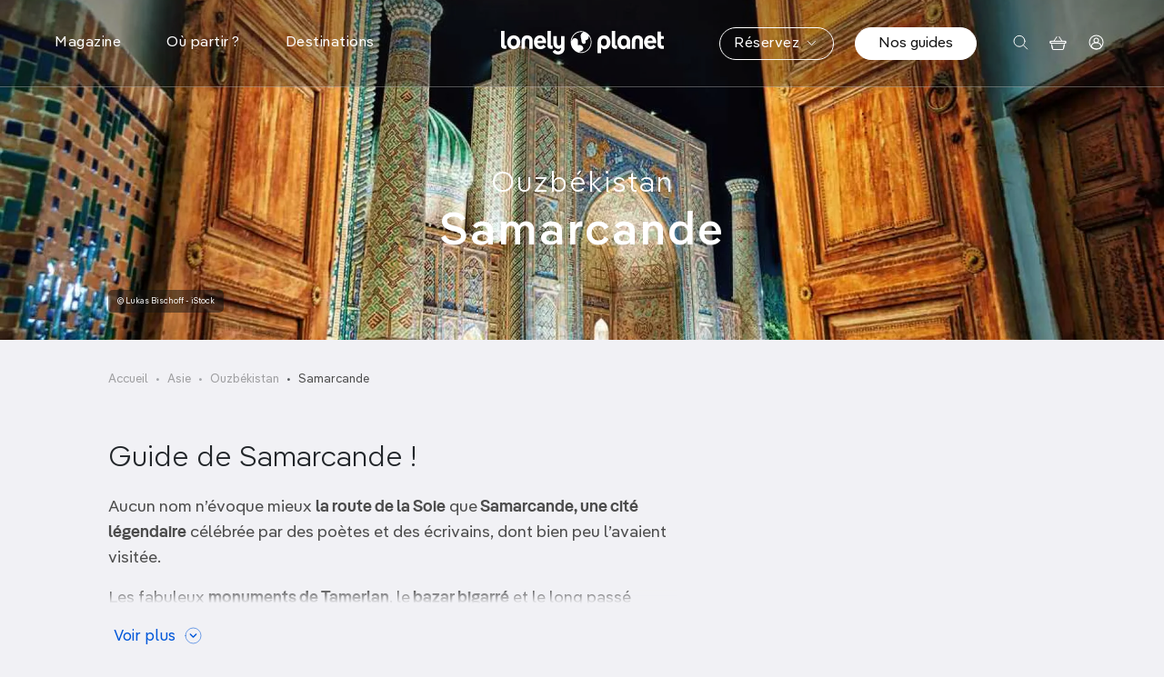

--- FILE ---
content_type: text/html; charset=UTF-8
request_url: https://www.lonelyplanet.fr/destinations/asie/ouzbekistan/samarcande
body_size: 39673
content:
<!DOCTYPE html>
<html lang="fr" dir="ltr" prefix="og: https://ogp.me/ns#">
    <head>
        <meta charset="utf-8" />
<meta name="description" content="Découvrez Samarcande, une destination immanquable à Ouzbékistan : sport, loisirs, musées, sites historiques et naturels ... l&#039;essentiel pour un séjour inoubliable !" />
<link rel="canonical" href="https://www.lonelyplanet.fr/destinations/asie/ouzbekistan/samarcande" />
<meta property="og:site_name" content="Lonely Planet" />
<meta property="og:type" content="Destination" />
<meta property="og:url" content="https://www.lonelyplanet.fr/destinations/asie/ouzbekistan/samarcande" />
<meta property="og:title" content="Samarcande | Lonely Planet" />
<meta property="og:description" content="Guide de Samarcande !Aucun nom n’évoque mieux la route de la Soie que Samarcande, une cité légendaire célébrée par des poètes et des écrivains, dont bien peu l’avaient visitée. Les fabuleux monuments de Tamerlan, le bazar bigarré et le long passé mouvementé de la cité diffusent une ambiance magique. Autour de ces îlots de majesté, la ville moderne s’étire à travers des kilomètres de bâtiments de style soviétique, de parcs et de larges avenues sillonnées par des taxis Daewoo. En deux ou trois jours, vous pourrez visiter la plupart des grands monuments de Samarcande. Si vous manquez de temps, découvrez au moins le Registan, le Gour-e-Amir, la mosquée Bibi-Khanoum et Chah-i-Zinda. En dehors de ses sites phares, Samarcande est une ville moderne et soignée, qui a été considérablement embellie au cours de la dernière décennie. Des murs ont été construits autour des parties les moins reluisantes de la vieille ville, condamnant des rues reliées entre elles depuis des siècles. Il est indéniable que cette cité jadis anarchique présente désormais un aspect quelque peu aseptisé qui évoque un parc à thème. Elle n’en demeure pas moins fascinante.Que voir, que faire dans la ville de Samarcande ?La vieille ville de SamarcandeRegistanCet ensemble de majestueuses madrasa légèrement penchées, parfaitement proportionnées et couvertes de majoliques et de mosaïques bleu azur, est le joyau de la ville et l’un des sites les plus fabuleux d’Asie centrale. Le Registan, “place sablonneuse” en tadjik, était le centre marchand de la Samarcande médiévale et un bazar occupait probablement la place. Mosquée Bibi-KhanoumAu nord-est du Registan, l’énorme mosquée Bibi-Khanoum, achevée peu de temps avant la mort de Timur Lang, fut sans doute le joyau de son empire.Cimetière Chah-i-ZindaSite le plus émouvant de Samarcande, cette extraordinaire avenue de mausolées renferme certaines des plus somptueuses mosaïques du monde musulman.La ville russe Mausolée de Gour-e-AmirTimur, deux de ses fils et deux de ses petits-fils, dont Ulug Beg, reposent dans le mausolée de Gour-e-Amir, d’une surprenante modestie et coiffé d’une coupole cannelée bleu azur. Mausolée d’Ak SaraïDerrière l’affreux mur récent qui entoure Gour-e-Amir, le petit mausolée d’Ak Saraï renferme de belles fresques et mosaïques. Les fresques étaient à peine visibles avant leur restauration en 2008. Mausolée de RukhabadAujourd’hui transformé en boutique de souvenirs et d’artisanat, le mausolée de Rukhabad, bâti en 1380, est peut-être le plus ancien monument subsistant de la cité.L&#039;antique Samarcande (Afrasiab)Sur un site de 2,2km2 appelé Afrasiab, au nord-est du bazar Siob, les fouilles de Marakanda (l’antique Samarcande) sont plus ou moins abandonnées aux intempéries. Musée d’AfrasiabLe musée d’Afrasiab a été érigé autour de l’une des plus importantes trouvailles archéologiques de Samarcande, une fresque écaillée du VIIe siècle représentant le roi sogdien Varkhouman recevant des dignitaires étrangers montés sur des éléphants, des chameaux et des chevaux. Vous verrez des reproductions de cette fresque dans tout le pays. Tombeau de Daniel, prophète de l’Ancien TestamentBâtiment long et bas coiffé de cinq coupoles, il renferme un sarcophage de 18m de long. Observatoire d’Ulug BegUlug Beg fut sans doute plus célèbre comme astronome que comme souverain. Son astrolabe de 30m, conçu pour repérer la position des étoiles, faisait partie d’un observatoire de trois étages qu’il fit bâtir dans les années1420.Navoï Ko’tchasi et parc NavoïLes touristes manquent souvent le quartier central russifié de Samarcande. Quasi exempt de trace soviétique, c’est un endroit charmant où des habitants dans leurs plus beaux atours flânent le long de Navoï (anciennement Leninskaya)." />
<meta property="og:image" content="https://img.lonelyplanet.fr/s3fs-public/styles/large/public/2024-01/registan_samarcande.jpg.webp?itok=-tEb7Q8i" />
<meta property="og:image:url" content="https://img.lonelyplanet.fr/s3fs-public/styles/large/public/2024-01/registan_samarcande.jpg.webp?itok=-tEb7Q8i" />
<meta name="twitter:card" content="summary" />
<meta name="twitter:description" content="Guide de Samarcande !Aucun nom n’évoque mieux la route de la Soie que Samarcande, une cité légendaire célébrée par des poètes et des écrivains, dont bien peu l’avaient visitée. Les fabuleux monuments de Tamerlan, le bazar bigarré et le long passé mouvementé de la cité diffusent une ambiance magique. Autour de ces îlots de majesté, la ville moderne s’étire à travers des kilomètres de bâtiments de style soviétique, de parcs et de larges avenues sillonnées par des taxis Daewoo. En deux ou trois jours, vous pourrez visiter la plupart des grands monuments de Samarcande. Si vous manquez de temps, découvrez au moins le Registan, le Gour-e-Amir, la mosquée Bibi-Khanoum et Chah-i-Zinda. En dehors de ses sites phares, Samarcande est une ville moderne et soignée, qui a été considérablement embellie au cours de la dernière décennie. Des murs ont été construits autour des parties les moins reluisantes de la vieille ville, condamnant des rues reliées entre elles depuis des siècles. Il est indéniable que cette cité jadis anarchique présente désormais un aspect quelque peu aseptisé qui évoque un parc à thème. Elle n’en demeure pas moins fascinante.Que voir, que faire dans la ville de Samarcande ?La vieille ville de SamarcandeRegistanCet ensemble de majestueuses madrasa légèrement penchées, parfaitement proportionnées et couvertes de majoliques et de mosaïques bleu azur, est le joyau de la ville et l’un des sites les plus fabuleux d’Asie centrale. Le Registan, “place sablonneuse” en tadjik, était le centre marchand de la Samarcande médiévale et un bazar occupait probablement la place. Mosquée Bibi-KhanoumAu nord-est du Registan, l’énorme mosquée Bibi-Khanoum, achevée peu de temps avant la mort de Timur Lang, fut sans doute le joyau de son empire.Cimetière Chah-i-ZindaSite le plus émouvant de Samarcande, cette extraordinaire avenue de mausolées renferme certaines des plus somptueuses mosaïques du monde musulman.La ville russe Mausolée de Gour-e-AmirTimur, deux de ses fils et deux de ses petits-fils, dont Ulug Beg, reposent dans le mausolée de Gour-e-Amir, d’une surprenante modestie et coiffé d’une coupole cannelée bleu azur. Mausolée d’Ak SaraïDerrière l’affreux mur récent qui entoure Gour-e-Amir, le petit mausolée d’Ak Saraï renferme de belles fresques et mosaïques. Les fresques étaient à peine visibles avant leur restauration en 2008. Mausolée de RukhabadAujourd’hui transformé en boutique de souvenirs et d’artisanat, le mausolée de Rukhabad, bâti en 1380, est peut-être le plus ancien monument subsistant de la cité.L&#039;antique Samarcande (Afrasiab)Sur un site de 2,2km2 appelé Afrasiab, au nord-est du bazar Siob, les fouilles de Marakanda (l’antique Samarcande) sont plus ou moins abandonnées aux intempéries. Musée d’AfrasiabLe musée d’Afrasiab a été érigé autour de l’une des plus importantes trouvailles archéologiques de Samarcande, une fresque écaillée du VIIe siècle représentant le roi sogdien Varkhouman recevant des dignitaires étrangers montés sur des éléphants, des chameaux et des chevaux. Vous verrez des reproductions de cette fresque dans tout le pays. Tombeau de Daniel, prophète de l’Ancien TestamentBâtiment long et bas coiffé de cinq coupoles, il renferme un sarcophage de 18m de long. Observatoire d’Ulug BegUlug Beg fut sans doute plus célèbre comme astronome que comme souverain. Son astrolabe de 30m, conçu pour repérer la position des étoiles, faisait partie d’un observatoire de trois étages qu’il fit bâtir dans les années1420.Navoï Ko’tchasi et parc NavoïLes touristes manquent souvent le quartier central russifié de Samarcande. Quasi exempt de trace soviétique, c’est un endroit charmant où des habitants dans leurs plus beaux atours flânent le long de Navoï (anciennement Leninskaya)." />
<meta name="twitter:title" content="Samarcande" />
<meta name="twitter:site" content="@lonelyplanetfr" />
<meta name="twitter:image" content="https://img.lonelyplanet.fr/s3fs-public/styles/large/public/2024-01/registan_samarcande.jpg.webp?itok=-tEb7Q8i" />
<meta name="MobileOptimized" content="width" />
<meta name="HandheldFriendly" content="true" />
<meta name="viewport" content="width=device-width, initial-scale=1.0" />
<meta name="robots" content="index, follow" />
<link rel="icon" href="/themes/custom/prothis/favicon.ico" type="image/vnd.microsoft.icon" />

        <title>Visiter Samarcande : à voir, à faire | Lonely Planet</title>
        <link rel="stylesheet" media="all" href="/sites/default/files/css/css_lmyzFwTQtaSCe1HbI0WE3fOwA_VpCvcIF1PJNn8RpAY.css?delta=0&amp;language=fr&amp;theme=prothis&amp;include=eJx1jUsOwyAMBS-EypGQgUdixWCEnba5fT-7LroZaWYzGe5YCc-phpoay1stbhhYJKFo71gFqdDy-EHKouUIlZt5pnJoa1wQN9FMkqh2HgHD1zWVh1ucS31n-2nml8CCgVbZE01OdLq-X1PgiH96sMscPWYyhDvjYfHLW9d6Cl4G8FCz" />

        <script type="application/json" data-drupal-selector="drupal-settings-json">{"path":{"baseUrl":"\/","pathPrefix":"","currentPath":"node\/460","currentPathIsAdmin":false,"isFront":false,"currentLanguage":"fr"},"pluralDelimiter":"\u0003","suppressDeprecationErrors":true,"gtag":{"tagId":"","consentMode":false,"otherIds":[],"events":[],"additionalConfigInfo":[]},"ajaxPageState":{"libraries":"[base64]","theme":"prothis","theme_token":null},"ajaxTrustedUrl":{"form_action_p_pvdeGsVG5zNF_XLGPTvYSKCf43t8qZYSwcfZl2uzM":true,"\/recherche":true},"gtm":{"tagId":null,"settings":{"data_layer":"dataLayer","include_environment":false},"tagIds":["GTM-5ZVWV9F"]},"search_api_autocomplete":{"search":{"auto_submit":true,"min_length":3}},"views":{"ajax_path":"\/views\/ajax","ajaxViews":{"views_dom_id:927f73bbf26e159c90dbce6eed13648a0d1cfb97a0d2ac9bb1a554c88a9e62ee":{"view_name":"article","view_display_id":"menu","view_args":"","view_path":"\/node\/42578","view_base_path":null,"view_dom_id":"927f73bbf26e159c90dbce6eed13648a0d1cfb97a0d2ac9bb1a554c88a9e62ee","pager_element":0}}},"gmapApiKey":"AIzaSyCjZKo28gm277dla9SGzcl3jZfdsRIBUpY","user":{"uid":0,"permissionsHash":"8aeb5fd3e642717c924ff29562d781ea9a97e7d016a266f7f282c1ef7109591f"}}</script>
<script src="/sites/default/files/js/js_v1NnbSbRh_RSdYxZoudONKZcTcf7rORPoGtvUkilT4Q.js?scope=header&amp;delta=0&amp;language=fr&amp;theme=prothis&amp;include=eJx1jlEOwjAMQy9UyJGirDNdR7dUSYBxe8bED0j8POlZsuwBETDG1tUx8qW2XZ0KVpi0lHVZYBmcxYLe4KFpviasYc-udQ2nbhpT9VRUSwOHFCo7fv0ss2zf4ZI-XZr9NEFGWHKI5YmlV5Zb6P6gNwToT57uFQ-ng8fCCy1WUq0"></script>
<script src="/modules/contrib/google_tag/js/gtag.js?t60op0"></script>
<script src="/modules/contrib/google_tag/js/gtm.js?t60op0"></script>
<script src="https://fms.360yield.com/ow/bundles/live/adverline/wrapper/lonelyplanet.fr.js" async></script>

        <link rel="apple-touch-icon" sizes="180x180" href="/sites/all/assets/prothis/images/favicons/favicon-32x32.b53c9f07.png">
        <link rel="icon" type="image/png" sizes="32x32" href="/sites/all/assets/prothis/images/favicons/favicon-32x32.b53c9f07.png">
        <link rel="shortcut icon" type="image/png" sizes="32x32" href="/sites/all/assets/prothis/images/favicons/favicon-32x32.b53c9f07.png">
    </head>
        <body class="path-node page-node-type-destination">
        <noscript><iframe src="https://www.googletagmanager.com/ns.html?id=GTM-5ZVWV9F"
                  height="0" width="0" style="display:none;visibility:hidden"></iframe></noscript>

        <div class="site_ctnr">
            <div class="site_pusher">
                  <div class="dialog-off-canvas-main-canvas" data-off-canvas-main-canvas>
      <header class="header" id="top" aria-label="Site header">
    <div class="header__wrapper">
      <div class="header__content row">
        <div class="header__mainNav col-3 col-lg-5">
          <button class="nav__toggler nav__burger"><span class="visually-hidden">Menu</span> <svg width="18" height="15" viewBox="0 0 18 15" fill="none" xmlns="http://www.w3.org/2000/svg" class="icon-burger">
<rect y="0.5" width="17.8182" height="1.27273" rx="0.636364" fill="white"/>
<rect y="6.86377" width="17.8182" height="1.27273" rx="0.636364" fill="white"/>
<rect y="13.2271" width="17.8182" height="1.27273" rx="0.636364" fill="white"/>
</svg>
 <svg width="16" height="16" viewBox="0 0 16 16" fill="none" xmlns="http://www.w3.org/2000/svg" class="icon-close-2">
<g id="CLOSE">
<path id="Line 10" d="M1 1L15 15" stroke="#0057D9" stroke-linecap="round"/>
<path id="Line 11" d="M1 15L15 0.999999" stroke="#0057D9" stroke-linecap="round"/>
</g>
</svg>
</button>
          <nav role="navigation" class="nav__main">
            <ul class="nav__mainContent">
  <li class="nav__panelWrapper" data-menu-hover data-menu-reset-search>
    <span>Magazine</span>
    <div class="nav__panel">
      <div class="container nav__container">
        <div class="nav__container--sm marginMobile">
          <div class="row">
               <div class="col-lg nav__panelCol1">
    <ul  class="item-list blockBtns">

    <li class="views-row"><a href="/magazine/laventure" class="btn btn--sm btn--tag ">
      À l&#039;aventure !
  </a>
</li>
    <li class="views-row"><a href="/magazine/art-culture-societe" class="btn btn--sm btn--tag ">
      Art, culture &amp;  société
  </a>
</li>
    <li class="views-row"><a href="/magazine/conseils-astuces" class="btn btn--sm btn--tag ">
      Conseils &amp; Astuces
  </a>
</li>
    <li class="views-row"><a href="/magazine/fete-festival" class="btn btn--sm btn--tag ">
      Fête &amp; Festival
  </a>
</li>
    <li class="views-row"><a href="/magazine/gastronomie" class="btn btn--sm btn--tag ">
      Gastronomie
  </a>
</li>
    <li class="views-row"><a href="/magazine/idees-week-end" class="btn btn--sm btn--tag ">
      Idées week-end
  </a>
</li>
    <li class="views-row"><a href="/magazine/le-best-du-voyage" class="btn btn--sm btn--tag ">
      Le Best of
  </a>
</li>
    <li class="views-row"><a href="/magazine/plages-iles-plongee" class="btn btn--sm btn--tag ">
      Plages, îles &amp; Plongée
  </a>
</li>
    <li class="views-row"><a href="/magazine/reportages" class="btn btn--sm btn--tag ">
      Reportages
  </a>
</li>
    <li class="views-row"><a href="/magazine/road-trips-van-life" class="btn btn--sm btn--tag ">
      Road Trip &amp; Van Life
  </a>
</li>
    <li class="views-row"><a href="/magazine/voyage-en-famille" class="btn btn--sm btn--tag ">
      Voyage en famille
  </a>
</li>
    <li class="views-row"><a href="/magazine/voyage-responsable" class="btn btn--sm btn--tag ">
      Voyage responsable
  </a>
</li>

</ul>

  </div>


<div class="col-lg articlesListMenu">
  <p class="nav__mainTitle">Les derniers articles</p>
  <ul  class="item-list articlesListMenu__items">

    <li class="views-row articlesListMenu__item"><div data-simulateLink>
  <div class="articlesListMenu__link" data-triggerLink>
    <div class="articlesListMenu__visual">
        <img loading="lazy" src="https://img.lonelyplanet.fr/s3fs-public/styles/wide/public/2026-01/champ_tulipes_amsterdam.jpg.webp?itok=ojyvWvAy" width="1920" height="750" alt="Champs de tulipes multicolores près d’Amsterdam au printemps" title="" />



    </div>
    <div class="articlesListMenu__content">
      <p><span class="articlesListMenu__label">Art, culture &amp;  société</span></p>
      <p class="articlesListMenu__title"><a href="/article/la-saison-des-tulipes-damsterdam-en-2026">La saison des tulipes d’Amsterdam en 2026</a></p>
      <p class="articlesListMenu__date">16/01/2026</p>
    </div>
  </div>
</div>
</li>
    <li class="views-row articlesListMenu__item"><div data-simulateLink>
  <div class="articlesListMenu__link" data-triggerLink>
    <div class="articlesListMenu__visual">
        <img loading="lazy" src="https://img.lonelyplanet.fr/s3fs-public/styles/wide/public/2026-01/premier_voyage_republique_dominicaine.jpg.webp?itok=6hzKtQiz" width="1920" height="750" alt="Une plage de sable blanc près de Punta Cana, République Dominicaine." title="" />



    </div>
    <div class="articlesListMenu__content">
      <p><span class="articlesListMenu__label">Conseils &amp; Astuces</span></p>
      <p class="articlesListMenu__title"><a href="/article/organiser-son-premier-voyage-en-republique-dominicaine">Organiser son premier voyage en République Dominicaine</a></p>
      <p class="articlesListMenu__date">16/01/2026</p>
    </div>
  </div>
</div>
</li>
    <li class="views-row articlesListMenu__item"><div data-simulateLink>
  <div class="articlesListMenu__link" data-triggerLink>
    <div class="articlesListMenu__visual">
        <img loading="lazy" src="https://img.lonelyplanet.fr/s3fs-public/styles/wide/public/2026-01/salar_uyuni_sites_naturels.jpg.webp?itok=hwYlRXio" width="1920" height="750" alt="Le Salar de Uyuni en Bolivie, l&#039;un des plus beaux sites naturels du monde." title="" />



    </div>
    <div class="articlesListMenu__content">
      <p><span class="articlesListMenu__label">À l&#039;aventure !</span></p>
      <p class="articlesListMenu__title"><a href="/article/quels-sont-les-plus-beaux-sites-naturels-du-monde">Quels sont les plus beaux sites naturels du monde ?</a></p>
      <p class="articlesListMenu__date">16/01/2026</p>
    </div>
  </div>
</div>
</li>

</ul>

</div>


<div class="col-lg articlesListMenu">
  <p class="nav__mainTitle">Les plus lus</p>
  <ul  class="articlesListMenu__items">
      <li  class="articlesListMenu__item">
      <div data-simulateLink>
  <div class="articlesListMenu__link" data-triggerLink>
    <div class="articlesListMenu__visual">
        <img loading="lazy" src="https://img.lonelyplanet.fr/s3fs-public/styles/wide/public/2025-10/ou_partir_2026.jpg.webp?itok=Ao3MPxJ7" width="1920" height="750" alt="Les meilleures destinations où partir en 2026." title="" />



    </div>
    <div class="articlesListMenu__content">
      <p><span class="articlesListMenu__label">Le Best of</span></p>
      <p class="articlesListMenu__title"><a href="/article/ou-partir-en-2026-nos-top-destinations">Où partir en 2026 ? Nos top destinations !</a></p>
      <p class="articlesListMenu__date">22/10/2025</p>
    </div>
  </div>
</div>

    </li>
      <li  class="articlesListMenu__item">
      <div data-simulateLink>
  <div class="articlesListMenu__link" data-triggerLink>
    <div class="articlesListMenu__visual">
        <img loading="lazy" src="https://img.lonelyplanet.fr/s3fs-public/styles/wide/public/import/article/image/fotolia_44601032_subscription_monthly_m_0.jpg.webp?itok=Zf8n89Wu" width="1920" height="750" alt="" title="" />



    </div>
    <div class="articlesListMenu__content">
      <p><span class="articlesListMenu__label">Conseils &amp; Astuces</span></p>
      <p class="articlesListMenu__title"><a href="/article/top-20-des-sites-gratuits-paris">Top 20 des sites gratuits à Paris</a></p>
      <p class="articlesListMenu__date">21/01/2020</p>
    </div>
  </div>
</div>

    </li>
      <li  class="articlesListMenu__item">
      <div data-simulateLink>
  <div class="articlesListMenu__link" data-triggerLink>
    <div class="articlesListMenu__visual">
        <img loading="lazy" src="https://img.lonelyplanet.fr/s3fs-public/styles/wide/public/2024-06/pieges_eviter_pouilles.jpg.webp?itok=WHSLR6B_" width="1920" height="750" alt="Tous nos conseils pour éviter les pièges dans les Pouilles." title="" />



    </div>
    <div class="articlesListMenu__content">
      <p><span class="articlesListMenu__label">Conseils &amp; Astuces</span></p>
      <p class="articlesListMenu__title"><a href="/article/les-pouilles-ces-11-erreurs-que-font-presque-tous-les-touristes">Les Pouilles : ces 11 erreurs que font (presque) tous les touristes</a></p>
      <p class="articlesListMenu__date">09/01/2026</p>
    </div>
  </div>
</div>

    </li>
  </ul>

</div>



          </div>
          <div class="row">
            <div class="articlesListMenu__cta">
              <a href="/magazine">Découvrir nos articles <svg xmlns="http://www.w3.org/2000/svg" width="31" height="31" fill="none">
  <circle cx="15.5" cy="15.5" r="15" stroke="#0057d9"/>
  <g fill="#0057d9" transform="translate(.625 .977)">
    <path d="M14 13.773a.75.75 0 0 0 0 1.5zm6.53 1.28a.75.75 0 0 0 0-1.06L15.757 9.22a.75.75 0 1 0-1.06 1.06l4.242 4.243-4.242 4.243a.75.75 0 0 0 1.06 1.06zm-6.53.22h6v-1.5h-6z"/>
    <circle cx="10" cy="14.523" r="1"/>
  </g>
</svg>
</a>
            </div>
          </div>
        </div>
      </div>
    </div>
  </li>
  <li class="nav__panelWrapper" data-menu-hover data-menu-reset-search>
    <span>Où partir ?</span>
    <div class="nav__panel">
      <div class="container nav__container">
        <div class="row">
          <div class="col-lg-8">
            <ul class="row nav__rowUl collapseMobile marginMobile">
              <li class="col nav__colLi">
                <p class="nav__mainTitle" data-bs-toggle="collapse" data-bs-target="#collapseTripType" aria-expanded="false" aria-controls="collapseTripType">Par type de voyage</p>
                <div class="menu__items--col2 collapse" id="collapseTripType">
                  <div class="views-element-container"><div class="js-view-dom-id-063d0e77d629d9c4e8aac1a3613ee82da5b38d1e3b7ad56ca9bb558864926936">
  
  
  

  
  
  

  <div>
  
  <ul class="menu__items">

          <li class="menu__item"><a href="/ou-partir/sans-avion" class="menu__link">Sans avion</a></li>
          <li class="menu__item"><a href="/ou-partir/road-trip" class="menu__link">Road trip</a></li>
          <li class="menu__item"><a href="/ou-partir/en-famille" class="menu__link">En famille</a></li>
          <li class="menu__item"><a href="/ou-partir/sport-et-activites" class="menu__link">Sport et activités</a></li>
          <li class="menu__item"><a href="/ou-partir/treks-randonnees" class="menu__link">Treks &amp; randonnées</a></li>
          <li class="menu__item"><a href="/ou-partir/en-ville" class="menu__link">En ville</a></li>
          <li class="menu__item"><a href="/ou-partir/plages-iles" class="menu__link">Plages &amp; îles</a></li>
          <li class="menu__item"><a href="/ou-partir/en-amoureux" class="menu__link">En amoureux</a></li>
          <li class="menu__item"><a href="/ou-partir/loin-des-foules" class="menu__link">Loin des foules</a></li>
          <li class="menu__item"><a href="/ou-partir/tendance" class="menu__link">Tendance</a></li>
          <li class="menu__item"><a href="/ou-partir/au-soleil" class="menu__link">Au soleil</a></li>
          <li class="menu__item"><a href="/ou-partir/gastronomie" class="menu__link">Gastronomie</a></li>
          <li class="menu__item"><a href="/ou-partir/art-culture-patrimoine" class="menu__link">Art, culture &amp; patrimoine</a></li>
          <li class="menu__item"><a href="/ou-partir/safari-vie-sauvage" class="menu__link">Safari &amp; Vie Sauvage</a></li>
          <li class="menu__item"><a href="/ou-partir/en-pleine-nature" class="menu__link">En pleine nature</a></li>
    
  </ul>

</div>

    

  
  

  
  
</div>
</div>

                </div>
              </li>
              <li class="col">
                <p class="nav__mainTitle" data-bs-toggle="collapse" data-bs-target="#collapseMonth" aria-expanded="false" aria-controls="collapseMonth">Par mois</p>
                <div class="menu__items--col2 collapse" id="collapseMonth">
                  <div class="views-element-container"><div class="js-view-dom-id-ec7417e3a6a43c2eba181406777579c7b27b6ce4aa26d6fcef54d18d424c9640">
  
  
  

  
  
  

  <div>
  
  <ul class="menu__items">

          <li class="menu__item"><a href="/ou-partir/janvier" class="menu__link">Janvier</a></li>
          <li class="menu__item"><a href="/ou-partir/fevrier" class="menu__link">Février</a></li>
          <li class="menu__item"><a href="/ou-partir/mars" class="menu__link">Mars</a></li>
          <li class="menu__item"><a href="/ou-partir/avril" class="menu__link">Avril</a></li>
          <li class="menu__item"><a href="/ou-partir/mai" class="menu__link">Mai</a></li>
          <li class="menu__item"><a href="/ou-partir/juin" class="menu__link">Juin</a></li>
          <li class="menu__item"><a href="/ou-partir/juillet" class="menu__link">Juillet</a></li>
          <li class="menu__item"><a href="/ou-partir/aout" class="menu__link">Août</a></li>
          <li class="menu__item"><a href="/ou-partir/septembre" class="menu__link">Septembre</a></li>
          <li class="menu__item"><a href="/ou-partir/octobre" class="menu__link">Octobre</a></li>
          <li class="menu__item"><a href="/ou-partir/novembre" class="menu__link">Novembre</a></li>
          <li class="menu__item"><a href="/ou-partir/decembre" class="menu__link">Décembre</a></li>
    
  </ul>

</div>

    

  
  

  
  
</div>
</div>

                </div>
              </li>
              <li class="col">
                <p class="nav__mainTitle" data-bs-toggle="collapse" data-bs-target="#collapseDuration" aria-expanded="false" aria-controls="collapseDuration">Par durée</p>
                <div class="collapse" id="collapseDuration">
                  <div class="views-element-container"><div class="js-view-dom-id-24a2bed156f5c53e903fbe7b222609f0559e862a3e56bf7d912b9d48ca38b1b6">
  
  
  

  
  
  

  <div>
  
  <ul class="menu__items">

          <li class="menu__item"><a href="/ou-partir/quelques-jours" class="menu__link">Quelques jours</a></li>
          <li class="menu__item"><a href="/ou-partir/7-10-jours" class="menu__link">7 à 10 jours</a></li>
          <li class="menu__item"><a href="/ou-partir/deux-semaines" class="menu__link">Deux semaines</a></li>
          <li class="menu__item"><a href="/ou-partir/trois-semaines-et" class="menu__link">Trois semaines et +</a></li>
    
  </ul>

</div>

    

  
  

  
  
</div>
</div>

                </div>
              </li>
            </ul>
          </div>
          <div class="col-lg-4 destinationPush">
            <div>
  
      <p class="nav__mainTitle">La destination du moment</p>
    
      <div data-simulateLink>
  <div  class="destinationMenu" data-triggerLink>
          <div class="destinationMenu__visual">  <img loading="lazy" src="https://img.lonelyplanet.fr/s3fs-public/styles/large/public/2023-12/pouilles.jpg.webp?itok=iqAzeyls" width="480" height="360" alt="Les Pouilles" title="" />


</div>
        <p class="destinationMenu__legend"><a href="/destinations/europe/italie/pouilles">Découvrez <em class="placeholder">Pouilles</em> <svg xmlns="http://www.w3.org/2000/svg" width="31" height="31" fill="none" viewBox="0 0 31 31">
  <circle cx="15.5" cy="15.5" r="15" stroke="#FFFFFF"/>
  <g fill="#FFFFFF" transform="translate(.625 .977)">
    <path d="M14 13.773a.75.75 0 0 0 0 1.5zm6.53 1.28a.75.75 0 0 0 0-1.06L15.757 9.22a.75.75 0 1 0-1.06 1.06l4.242 4.243-4.242 4.243a.75.75 0 0 0 1.06 1.06zm-6.53.22h6v-1.5h-6z"/>
    <circle cx="10" cy="14.523" r="1"/>
  </g>
</svg>
</a></p>
  </div>
</div>


  </div>

          </div>
        </div>
      </div>
    </div>
  </li>
  <li class="nav__panelWrapper" data-menu-hover data-menu-reset-search>
    <span>Destinations</span>
    <div class="nav__panel">
      <div class="container nav__container destinationsMenuFull__wrapper">
  <div class="row destinationsMenuFull__innerWrapper">
    <ul class="destinationsMenuFull col-lg-2">
              <li class="destinationsMenuFull__filter marginMobile " data-panel-link="1" >
          <span>France</span>

                  </li>
              <li class="destinationsMenuFull__filter marginMobile " data-panel-link="2" >
          <span>Europe</span>

                  </li>
              <li class="destinationsMenuFull__filter marginMobile " data-panel-link="3" >
          <span>Afrique</span>

                  </li>
              <li class="destinationsMenuFull__filter marginMobile " data-panel-link="4" >
          <span>Asie</span>

                  </li>
              <li class="destinationsMenuFull__filter marginMobile " data-panel-link="5" >
          <span>États-Unis &amp; Amérique du sud</span>

                  </li>
              <li class="destinationsMenuFull__filter marginMobile " data-panel-link="6" >
          <span>Moyen-Orient</span>

                  </li>
              <li class="destinationsMenuFull__filter marginMobile " data-panel-link="7" >
          <span>Pacifique &amp; Océanie</span>

                  </li>
              <li class="destinationsMenuFull__filter marginMobile  destinationsMenuFull__directlink"  >
          <a href="/destinations/antarctique" data-drupal-link-system-path="node/250">Antarctique</a>

                  </li>
              <li class="destinationsMenuFull__filter marginMobile " data-panel-link="9" >
          <span>Top villes</span>

                  </li>
          </ul>
    <div class="col-lg-10 destinationsMenuFull__submenuWrapper">
                            <div class="destinationsMenuFull__submenu destinationsMenuFull__submenu--hide row" data-panel="1">
              <div class="col-12 col-lg-7">
                <ul class="destinationsMenuFull__cols marginMobile">
                                      <li class="destinationsMenuFull__col collapseMobile">
                                              <span class="nav__mainTitle" data-bs-toggle="collapse" data-bs-target="#grand-ouest-sub" aria-expanded="false" aria-controls="grand-ouest-sub">Grand Ouest</span>
                      
                                              <ul class="menu__items collapse" id="grand-ouest-sub">
                                                      <li class="menu__item">
                              <a href="/destinations/france/vendee-charente-maritime" class="menu__link" data-drupal-link-system-path="node/273">Poitou Charentes</a>
                            </li>
                                                      <li class="menu__item">
                              <a href="/destinations/france/bretagne" class="menu__link" data-drupal-link-system-path="node/317">Bretagne</a>
                            </li>
                                                      <li class="menu__item">
                              <a href="/destinations/france/pays-de-la-loire" class="menu__link" data-drupal-link-system-path="node/270">Pays de la Loire</a>
                            </li>
                                                      <li class="menu__item">
                              <a href="/destinations/france/normandie" class="menu__link" data-drupal-link-system-path="node/208">Normandie</a>
                            </li>
                                                  </ul>
                      
                    </li>
                                      <li class="destinationsMenuFull__col collapseMobile">
                                              <span class="nav__mainTitle" data-bs-toggle="collapse" data-bs-target="#sud-est-sub" aria-expanded="false" aria-controls="sud-est-sub">Sud Est</span>
                      
                                              <ul class="menu__items collapse" id="sud-est-sub">
                                                      <li class="menu__item">
                              <a href="/destinations/france/alpes" class="menu__link" data-drupal-link-system-path="node/328">Alpes</a>
                            </li>
                                                      <li class="menu__item">
                              <a href="/destinations/france/corse" class="menu__link" data-drupal-link-system-path="node/117">Corse</a>
                            </li>
                                                      <li class="menu__item">
                              <a href="/destinations/france/provence" class="menu__link" data-drupal-link-system-path="node/122">Provence</a>
                            </li>
                                                      <li class="menu__item">
                              <a href="/destinations/france/cote-dazur" class="menu__link" data-drupal-link-system-path="node/118">Côte d&#039;Azur</a>
                            </li>
                                                      <li class="menu__item">
                              <a href="/destinations/france/languedoc-roussillon" class="menu__link" data-drupal-link-system-path="node/200">Languedoc Roussillon</a>
                            </li>
                                                      <li class="menu__item">
                              <a href="/destinations/france/camargue" class="menu__link" data-drupal-link-system-path="node/330">Camargue</a>
                            </li>
                                                  </ul>
                      
                    </li>
                                      <li class="destinationsMenuFull__col collapseMobile">
                                              <span class="nav__mainTitle" data-bs-toggle="collapse" data-bs-target="#sud-ouest-sub" aria-expanded="false" aria-controls="sud-ouest-sub">Sud Ouest</span>
                      
                                              <ul class="menu__items collapse" id="sud-ouest-sub">
                                                      <li class="menu__item">
                              <a href="/destinations/france/dordogne-et-lot" class="menu__link" data-drupal-link-system-path="node/312">Dordogne et Lot</a>
                            </li>
                                                      <li class="menu__item">
                              <a href="/destinations/france/drome-ardeche" class="menu__link" data-drupal-link-system-path="node/315">Drôme et Ardèche</a>
                            </li>
                                                      <li class="menu__item">
                              <a href="/destinations/france/gironde-et-landes" class="menu__link" data-drupal-link-system-path="node/269">Gironde et Landes</a>
                            </li>
                                                      <li class="menu__item">
                              <a href="/destinations/france/pyrenees" class="menu__link" data-drupal-link-system-path="node/327">Pyrénées</a>
                            </li>
                                                      <li class="menu__item">
                              <a href="/destinations/france/vendee-charente-maritime" class="menu__link" data-drupal-link-system-path="node/273">Vendée Charente Maritime</a>
                            </li>
                                                      <li class="menu__item">
                              <a href="/destinations/france/pays-basque" class="menu__link" data-drupal-link-system-path="node/212">Pays Basque</a>
                            </li>
                                                  </ul>
                      
                    </li>
                                      <li class="destinationsMenuFull__col collapseMobile">
                                              <span class="nav__mainTitle" data-bs-toggle="collapse" data-bs-target="#centre-sub" aria-expanded="false" aria-controls="centre-sub">Centre</span>
                      
                                              <ul class="menu__items collapse" id="centre-sub">
                                                      <li class="menu__item">
                              <a href="/destinations/france/savoie-mont-blanc" class="menu__link" data-drupal-link-system-path="node/272">Savoie Mont-Blanc</a>
                            </li>
                                                      <li class="menu__item">
                              <a href="/destinations/france/auvergne" class="menu__link" data-drupal-link-system-path="node/318">Auvergne</a>
                            </li>
                                                      <li class="menu__item">
                              <a href="/destinations/france/bourgogne" class="menu__link" data-drupal-link-system-path="node/329">Bourgogne</a>
                            </li>
                                                      <li class="menu__item">
                              <a href="/destinations/france/jura-et-franche-comte" class="menu__link" data-drupal-link-system-path="node/44829">Jura et Franche-Comté</a>
                            </li>
                                                  </ul>
                      
                    </li>
                                      <li class="destinationsMenuFull__col collapseMobile">
                                              <span class="nav__mainTitle" data-bs-toggle="collapse" data-bs-target="#grand-est-sub" aria-expanded="false" aria-controls="grand-est-sub">Grand Est</span>
                      
                                              <ul class="menu__items collapse" id="grand-est-sub">
                                                      <li class="menu__item">
                              <a href="/destinations/france/lorraine" class="menu__link" data-drupal-link-system-path="node/331">Lorraine</a>
                            </li>
                                                      <li class="menu__item">
                              <a href="/destinations/france/alsace" class="menu__link" data-drupal-link-system-path="node/271">Alsace</a>
                            </li>
                                                  </ul>
                      
                    </li>
                                  </ul>
              </div>
              <div class="col-lg-5">
                                  <div class="destinationsMenuFull__aside">
                    <div class="destinationPush">
                                              <p class="nav__mainTitle">La destination du moment</p>
                        <div data-simulateLink>
  <div  class="destinationMenu" data-triggerLink>
          <div class="destinationMenu__visual">  <img loading="lazy" src="https://img.lonelyplanet.fr/s3fs-public/styles/large/public/2023-12/biarritz.jpg.webp?itok=PaaEdzW5" width="480" height="320" alt="La plage de Biarritz" title="" />


</div>
        <p class="destinationMenu__legend"><a href="/destinations/france/pays-basque/biarritz">Découvrez <em class="placeholder">Biarritz</em> <svg xmlns="http://www.w3.org/2000/svg" width="31" height="31" fill="none" viewBox="0 0 31 31">
  <circle cx="15.5" cy="15.5" r="15" stroke="#FFFFFF"/>
  <g fill="#FFFFFF" transform="translate(.625 .977)">
    <path d="M14 13.773a.75.75 0 0 0 0 1.5zm6.53 1.28a.75.75 0 0 0 0-1.06L15.757 9.22a.75.75 0 1 0-1.06 1.06l4.242 4.243-4.242 4.243a.75.75 0 0 0 1.06 1.06zm-6.53.22h6v-1.5h-6z"/>
    <circle cx="10" cy="14.523" r="1"/>
  </g>
</svg>
</a></p>
  </div>
</div>

                                          </div>
                    <div class="top">
                                              <p class="top__title">Top villes <em class="placeholder">France</em></p>
                        <p class="top__cities">
      <a href="/destinations/france/paris" class="top__city">
      #1 Paris
    </a>
      <a href="/destinations/france/lyon" class="top__city">
      #2 Lyon
    </a>
      <a href="/destinations/france/marseille" class="top__city">
      #3 Marseille
    </a>
      <a href="/destinations/france/lille" class="top__city">
      #4 Lille
    </a>
      <a href="/destinations/france/nantes" class="top__city">
      #5 Nantes
    </a>
  </p>

                                          </div>
                  </div>
                              </div>
            </div>
                                      <div class="destinationsMenuFull__submenu destinationsMenuFull__submenu--hide row" data-panel="2">
              <div class="col-12 col-lg-7">
                <ul class="destinationsMenuFull__cols marginMobile">
                                      <li class="destinationsMenuFull__col collapseMobile">
                                              <span class="nav__mainTitle" data-bs-toggle="collapse" data-bs-target="#europe-du-sud-sub" aria-expanded="false" aria-controls="europe-du-sud-sub">Europe du Sud</span>
                      
                                              <ul class="menu__items collapse" id="europe-du-sud-sub">
                                                      <li class="menu__item">
                              <a href="/destinations/europe/albanie" class="menu__link" data-drupal-link-system-path="node/184">Albanie</a>
                            </li>
                                                      <li class="menu__item">
                              <a href="/destinations/europe/bosnie" class="menu__link" data-drupal-link-system-path="node/242">Bosnie</a>
                            </li>
                                                      <li class="menu__item">
                              <a href="/destinations/europe/bulgarie" class="menu__link" data-drupal-link-system-path="node/102">Bulgarie</a>
                            </li>
                                                      <li class="menu__item">
                              <a href="/destinations/europe/chypre" class="menu__link" data-drupal-link-system-path="node/103">Chypre</a>
                            </li>
                                                      <li class="menu__item">
                              <a href="/destinations/europe/croatie" class="menu__link" data-drupal-link-system-path="node/104">Croatie</a>
                            </li>
                                                      <li class="menu__item">
                              <a href="/destinations/europe/espagne" class="menu__link" data-drupal-link-system-path="node/109">Espagne</a>
                            </li>
                                                      <li class="menu__item">
                              <a href="/destinations/europe/grece" class="menu__link" data-drupal-link-system-path="node/124">Grèce</a>
                            </li>
                                                      <li class="menu__item">
                              <a href="/destinations/europe/italie" class="menu__link" data-drupal-link-system-path="node/128">Italie</a>
                            </li>
                                                      <li class="menu__item">
                              <a href="/destinations/europe/les-acores" class="menu__link" data-drupal-link-system-path="node/53309">Les Açores</a>
                            </li>
                                                      <li class="menu__item">
                              <a href="/destinations/europe/macedoine" class="menu__link" data-drupal-link-system-path="node/245">Macédoine</a>
                            </li>
                                                      <li class="menu__item">
                              <a href="/destinations/europe/malte" class="menu__link" data-drupal-link-system-path="node/136">Malte</a>
                            </li>
                                                      <li class="menu__item">
                              <a href="/destinations/europe/montenegro" class="menu__link" data-drupal-link-system-path="node/226">Monténégro</a>
                            </li>
                                                      <li class="menu__item">
                              <a href="/destinations/europe/portugal" class="menu__link" data-drupal-link-system-path="node/142">Portugal</a>
                            </li>
                                                      <li class="menu__item">
                              <a href="/destinations/europe/serbie" class="menu__link" data-drupal-link-system-path="node/246">Serbie</a>
                            </li>
                                                      <li class="menu__item">
                              <a href="/destinations/europe/slovenie" class="menu__link" data-drupal-link-system-path="node/147">Slovénie</a>
                            </li>
                                                      <li class="menu__item">
                              <a href="/destinations/europe/turquie" class="menu__link" data-drupal-link-system-path="node/153">Turquie</a>
                            </li>
                                                  </ul>
                      
                    </li>
                                      <li class="destinationsMenuFull__col collapseMobile">
                                              <span class="nav__mainTitle" data-bs-toggle="collapse" data-bs-target="#europe-du-nord-sub" aria-expanded="false" aria-controls="europe-du-nord-sub">Europe du Nord</span>
                      
                                              <ul class="menu__items collapse" id="europe-du-nord-sub">
                                                      <li class="menu__item">
                              <a href="/destinations/europe/danemark" class="menu__link" data-drupal-link-system-path="node/105">Danemark</a>
                            </li>
                                                      <li class="menu__item">
                              <a href="/destinations/europe/pays-baltes/estonie" class="menu__link" data-drupal-link-system-path="node/193">Estonie</a>
                            </li>
                                                      <li class="menu__item">
                              <a href="/destinations/europe/finlande" class="menu__link" data-drupal-link-system-path="node/116">Finlande</a>
                            </li>
                                                      <li class="menu__item">
                              <a href="/destinations/europe/groenland" title="Groenland" class="menu__link" data-drupal-link-system-path="node/280">Groenland</a>
                            </li>
                                                      <li class="menu__item">
                              <a href="/destinations/europe/islande" class="menu__link" data-drupal-link-system-path="node/127">Islande</a>
                            </li>
                                                      <li class="menu__item">
                              <a href="/destinations/europe/pays-baltes/lettonie" class="menu__link" data-drupal-link-system-path="node/210">Lettonie</a>
                            </li>
                                                      <li class="menu__item">
                              <a href="/destinations/europe/pays-baltes/lituanie" class="menu__link" data-drupal-link-system-path="node/194">Lituanie</a>
                            </li>
                                                      <li class="menu__item">
                              <a href="/destinations/europe/norvege" class="menu__link" data-drupal-link-system-path="node/137">Norvège</a>
                            </li>
                                                      <li class="menu__item">
                              <a href="/destinations/europe/suede" class="menu__link" data-drupal-link-system-path="node/148">Suède</a>
                            </li>
                                                  </ul>
                      
                    </li>
                                      <li class="destinationsMenuFull__col collapseMobile">
                                              <span class="nav__mainTitle" data-bs-toggle="collapse" data-bs-target="#europe-de-lest-sub" aria-expanded="false" aria-controls="europe-de-lest-sub">Europe de l&#039;Est</span>
                      
                                              <ul class="menu__items collapse" id="europe-de-lest-sub">
                                                      <li class="menu__item">
                              <a href="/destinations/europe/armenie" class="menu__link" data-drupal-link-system-path="node/240">Arménie</a>
                            </li>
                                                      <li class="menu__item">
                              <a href="/destinations/europe/georgie" class="menu__link" data-drupal-link-system-path="node/243">Géorgie</a>
                            </li>
                                                      <li class="menu__item">
                              <a href="/destinations/europe/hongrie" class="menu__link" data-drupal-link-system-path="node/229">Hongrie</a>
                            </li>
                                                      <li class="menu__item">
                              <a href="/destinations/europe/pologne" class="menu__link" data-drupal-link-system-path="node/140">Pologne</a>
                            </li>
                                                      <li class="menu__item">
                              <a href="/destinations/europe/republique-tcheque" class="menu__link" data-drupal-link-system-path="node/144">République Tchèque</a>
                            </li>
                                                      <li class="menu__item">
                              <a href="/destinations/europe/roumanie" class="menu__link" data-drupal-link-system-path="node/145">Roumanie</a>
                            </li>
                                                      <li class="menu__item">
                              <a href="/destinations/europe/slovaquie" class="menu__link" data-drupal-link-system-path="node/146">Slovaquie</a>
                            </li>
                                                  </ul>
                      
                    </li>
                                      <li class="destinationsMenuFull__col collapseMobile">
                                              <span class="nav__mainTitle" data-bs-toggle="collapse" data-bs-target="#europe-de-louest-sub" aria-expanded="false" aria-controls="europe-de-louest-sub">Europe de l&#039;Ouest</span>
                      
                                              <ul class="menu__items collapse" id="europe-de-louest-sub">
                                                      <li class="menu__item">
                              <a href="/destinations/europe/allemagne" class="menu__link" data-drupal-link-system-path="node/90">Allemagne</a>
                            </li>
                                                      <li class="menu__item">
                              <a href="/destinations/europe/angleterre" class="menu__link" data-drupal-link-system-path="node/92">Angleterre</a>
                            </li>
                                                      <li class="menu__item">
                              <a href="/destinations/europe/autriche" class="menu__link" data-drupal-link-system-path="node/95">Autriche</a>
                            </li>
                                                      <li class="menu__item">
                              <a href="/destinations/europe/belgique" class="menu__link" data-drupal-link-system-path="node/98">Belgique</a>
                            </li>
                                                      <li class="menu__item">
                              <a href="/destinations/europe/ecosse" class="menu__link" data-drupal-link-system-path="node/107">Ecosse</a>
                            </li>
                                                      <li class="menu__item">
                              <a href="/destinations/france" class="menu__link" data-drupal-link-system-path="node/25">France</a>
                            </li>
                                                      <li class="menu__item">
                              <a href="/destinations/europe/irlande" class="menu__link" data-drupal-link-system-path="node/187">Irlande</a>
                            </li>
                                                      <li class="menu__item">
                              <a href="/destinations/europe/pays-de-galles" class="menu__link" data-drupal-link-system-path="node/138">Pays de Galles</a>
                            </li>
                                                      <li class="menu__item">
                              <a href="/destinations/europe/pays-bas" class="menu__link" data-drupal-link-system-path="node/139">Pays-Bas</a>
                            </li>
                                                      <li class="menu__item">
                              <a href="/destinations/europe/suisse" class="menu__link" data-drupal-link-system-path="node/150">Suisse</a>
                            </li>
                                                  </ul>
                      
                    </li>
                                  </ul>
              </div>
              <div class="col-lg-5">
                                  <div class="destinationsMenuFull__aside">
                    <div class="destinationPush">
                                              <p class="nav__mainTitle">La destination du moment</p>
                        <div data-simulateLink>
  <div  class="destinationMenu" data-triggerLink>
          <div class="destinationMenu__visual">  <img loading="lazy" src="https://img.lonelyplanet.fr/s3fs-public/styles/large/public/2023-12/istock-1040932672_2.jpg.webp?itok=t6dmV0jR" width="480" height="337" alt="Rome" title="" />


</div>
        <p class="destinationMenu__legend"><a href="/destinations/europe/italie/rome">Découvrez <em class="placeholder">Rome</em> <svg xmlns="http://www.w3.org/2000/svg" width="31" height="31" fill="none" viewBox="0 0 31 31">
  <circle cx="15.5" cy="15.5" r="15" stroke="#FFFFFF"/>
  <g fill="#FFFFFF" transform="translate(.625 .977)">
    <path d="M14 13.773a.75.75 0 0 0 0 1.5zm6.53 1.28a.75.75 0 0 0 0-1.06L15.757 9.22a.75.75 0 1 0-1.06 1.06l4.242 4.243-4.242 4.243a.75.75 0 0 0 1.06 1.06zm-6.53.22h6v-1.5h-6z"/>
    <circle cx="10" cy="14.523" r="1"/>
  </g>
</svg>
</a></p>
  </div>
</div>

                                          </div>
                    <div class="top">
                                              <p class="top__title">Top villes <em class="placeholder">Europe</em></p>
                        <p class="top__cities">
      <a href="/destinations/europe/angleterre/londres" class="top__city">
      #1 Londres
    </a>
      <a href="/destinations/europe/italie/rome" class="top__city">
      #2 Rome
    </a>
      <a href="/destinations/europe/portugal/lisbonne" class="top__city">
      #3 Lisbonne
    </a>
      <a href="/destinations/europe/italie/venise" class="top__city">
      #4 Venise
    </a>
      <a href="/destinations/europe/autriche/vienne" class="top__city">
      #5 Vienne
    </a>
  </p>

                                          </div>
                  </div>
                              </div>
            </div>
                                      <div class="destinationsMenuFull__submenu destinationsMenuFull__submenu--hide row" data-panel="3">
              <div class="col-12 col-lg-7">
                <ul class="destinationsMenuFull__cols marginMobile">
                                      <li class="destinationsMenuFull__col collapseMobile">
                                              <span class="nav__mainTitle" data-bs-toggle="collapse" data-bs-target="#afrique-du-nord-sub" aria-expanded="false" aria-controls="afrique-du-nord-sub">Afrique du Nord</span>
                      
                                              <ul class="menu__items collapse" id="afrique-du-nord-sub">
                                                      <li class="menu__item">
                              <a href="/destinations/afrique/algerie" class="menu__link" data-drupal-link-system-path="node/3">Algérie</a>
                            </li>
                                                      <li class="menu__item">
                              <a href="/destinations/afrique/maroc" class="menu__link" data-drupal-link-system-path="node/19">Maroc</a>
                            </li>
                                                      <li class="menu__item">
                              <a href="/destinations/afrique/tunisie" class="menu__link" data-drupal-link-system-path="node/30">Tunisie</a>
                            </li>
                                                  </ul>
                      
                    </li>
                                      <li class="destinationsMenuFull__col collapseMobile">
                                              <span class="nav__mainTitle" data-bs-toggle="collapse" data-bs-target="#afrique-de-louest-sub" aria-expanded="false" aria-controls="afrique-de-louest-sub">Afrique de l&#039;Ouest</span>
                      
                                              <ul class="menu__items collapse" id="afrique-de-louest-sub">
                                                      <li class="menu__item">
                              <a href="/destinations/afrique/benin" class="menu__link" data-drupal-link-system-path="node/4">Bénin</a>
                            </li>
                                                      <li class="menu__item">
                              <a href="/destinations/afrique/burkina-faso" class="menu__link" data-drupal-link-system-path="node/6">Burkina Faso</a>
                            </li>
                                                      <li class="menu__item">
                              <a href="/destinations/afrique/cap-vert" class="menu__link" data-drupal-link-system-path="node/8">Cap-Vert</a>
                            </li>
                                                      <li class="menu__item">
                              <a href="/destinations/afrique/cote-divoire" class="menu__link" data-drupal-link-system-path="node/9">Côte d&#039;Ivoire</a>
                            </li>
                                                      <li class="menu__item">
                              <a href="/destinations/afrique/gambie" class="menu__link" data-drupal-link-system-path="node/195">Gambie</a>
                            </li>
                                                      <li class="menu__item">
                              <a href="/destinations/afrique/senegal" class="menu__link" data-drupal-link-system-path="node/27">Sénégal</a>
                            </li>
                                                      <li class="menu__item">
                              <a href="/destinations/afrique/togo" class="menu__link" data-drupal-link-system-path="node/29">Togo</a>
                            </li>
                                                  </ul>
                      
                    </li>
                                      <li class="destinationsMenuFull__col collapseMobile">
                                              <span class="nav__mainTitle" data-bs-toggle="collapse" data-bs-target="#afrique-de-lest-sub" aria-expanded="false" aria-controls="afrique-de-lest-sub">Afrique de l&#039;Est</span>
                      
                                              <ul class="menu__items collapse" id="afrique-de-lest-sub">
                                                      <li class="menu__item">
                              <a href="/destinations/afrique/djibouti" class="menu__link" data-drupal-link-system-path="node/10">Djibouti</a>
                            </li>
                                                      <li class="menu__item">
                              <a href="/destinations/afrique/ethiopie" class="menu__link" data-drupal-link-system-path="node/12">Éthiopie</a>
                            </li>
                                                      <li class="menu__item">
                              <a href="/destinations/afrique/kenya" class="menu__link" data-drupal-link-system-path="node/13">Kenya</a>
                            </li>
                                                      <li class="menu__item">
                              <a href="/destinations/afrique/tanzanie-et-zanzibar" class="menu__link" data-drupal-link-system-path="node/28">Tanzanie</a>
                            </li>
                                                      <li class="menu__item">
                              <a href="/destinations/afrique/tanzanie-et-zanzibar/zanzibar" class="menu__link" data-drupal-link-system-path="node/713">Zanzibar</a>
                            </li>
                                                  </ul>
                      
                    </li>
                                      <li class="destinationsMenuFull__col collapseMobile">
                                              <span class="nav__mainTitle" data-bs-toggle="collapse" data-bs-target="#ocean-indien-sub" aria-expanded="false" aria-controls="ocean-indien-sub">Océan Indien</span>
                      
                                              <ul class="menu__items collapse" id="ocean-indien-sub">
                                                      <li class="menu__item">
                              <a href="/destinations/france/reunion" class="menu__link" data-drupal-link-system-path="node/26">La Réunion</a>
                            </li>
                                                      <li class="menu__item">
                              <a href="/destinations/afrique/ile-maurice-et-rodrigues" class="menu__link" data-drupal-link-system-path="node/211">Île Maurice &amp; Rodriques</a>
                            </li>
                                                      <li class="menu__item">
                              <a href="/destinations/afrique/madagascar" class="menu__link" data-drupal-link-system-path="node/15">Madagascar</a>
                            </li>
                                                      <li class="menu__item">
                              <a href="/destinations/asie/maldives" class="menu__link" data-drupal-link-system-path="node/17">Maldives</a>
                            </li>
                                                      <li class="menu__item">
                              <a href="/destinations/afrique/seychelles" class="menu__link" data-drupal-link-system-path="node/75">Seychelles</a>
                            </li>
                                                  </ul>
                      
                    </li>
                                      <li class="destinationsMenuFull__col collapseMobile">
                                              <span class="nav__mainTitle" data-bs-toggle="collapse" data-bs-target="#afrique-centrale-australe-sub" aria-expanded="false" aria-controls="afrique-centrale-australe-sub">Afrique centrale &amp; australe</span>
                      
                                              <ul class="menu__items collapse" id="afrique-centrale-australe-sub">
                                                      <li class="menu__item">
                              <a href="/destinations/afrique/afrique-du-sud" class="menu__link" data-drupal-link-system-path="node/2">Afrique du Sud</a>
                            </li>
                                                      <li class="menu__item">
                              <a href="/destinations/afrique/botswana" class="menu__link" data-drupal-link-system-path="node/5">Botswana</a>
                            </li>
                                                      <li class="menu__item">
                              <a href="/destinations/afrique/cameroun" class="menu__link" data-drupal-link-system-path="node/7">Cameroun</a>
                            </li>
                                                      <li class="menu__item">
                              <a href="/destinations/afrique/lesotho" class="menu__link" data-drupal-link-system-path="node/335">Lesotho</a>
                            </li>
                                                      <li class="menu__item">
                              <a href="/destinations/afrique/malawi" class="menu__link" data-drupal-link-system-path="node/258">Malawi</a>
                            </li>
                                                      <li class="menu__item">
                              <a href="/destinations/afrique/mozambique" class="menu__link" data-drupal-link-system-path="node/257">Mozambique</a>
                            </li>
                                                      <li class="menu__item">
                              <a href="/destinations/afrique/namibie" class="menu__link" data-drupal-link-system-path="node/22">Namibie</a>
                            </li>
                                                      <li class="menu__item">
                              <a href="/destinations/afrique/zambie" class="menu__link" data-drupal-link-system-path="node/259">Zambie</a>
                            </li>
                                                      <li class="menu__item">
                              <a href="/destinations/afrique/zimbabwe" class="menu__link" data-drupal-link-system-path="node/31">Zimbabwe</a>
                            </li>
                                                  </ul>
                      
                    </li>
                                  </ul>
              </div>
              <div class="col-lg-5">
                                  <div class="destinationsMenuFull__aside">
                    <div class="destinationPush">
                                              <p class="nav__mainTitle">La destination du moment</p>
                        <div data-simulateLink>
  <div  class="destinationMenu" data-triggerLink>
          <div class="destinationMenu__visual">  <img loading="lazy" src="https://img.lonelyplanet.fr/s3fs-public/styles/large/public/2025-11/marrakech_maroc.jpg.webp?itok=PgHNs0QN" width="480" height="240" alt="La ville de Marrakech au Maroc." title="" />


</div>
        <p class="destinationMenu__legend"><a href="/destinations/afrique/maroc/marrakech">Découvrez <em class="placeholder">Marrakech</em> <svg xmlns="http://www.w3.org/2000/svg" width="31" height="31" fill="none" viewBox="0 0 31 31">
  <circle cx="15.5" cy="15.5" r="15" stroke="#FFFFFF"/>
  <g fill="#FFFFFF" transform="translate(.625 .977)">
    <path d="M14 13.773a.75.75 0 0 0 0 1.5zm6.53 1.28a.75.75 0 0 0 0-1.06L15.757 9.22a.75.75 0 1 0-1.06 1.06l4.242 4.243-4.242 4.243a.75.75 0 0 0 1.06 1.06zm-6.53.22h6v-1.5h-6z"/>
    <circle cx="10" cy="14.523" r="1"/>
  </g>
</svg>
</a></p>
  </div>
</div>

                                          </div>
                    <div class="top">
                                              <p class="top__title">Top villes <em class="placeholder">Afrique</em></p>
                        <p class="top__cities">
      <a href="/destinations/afrique/maroc/marrakech" class="top__city">
      #1 Marrakech
    </a>
      <a href="/destinations/afrique/tunisie/tunis" class="top__city">
      #2 Tunis
    </a>
      <a href="/destinations/afrique/egypte/le-caire" class="top__city">
      #3 Le Caire
    </a>
      <a href="/destinations/afrique/afrique-du-sud/le-cap" class="top__city">
      #4 Le Cap
    </a>
      <a href="/destinations/afrique/maroc/casablanca" class="top__city">
      #5 Casablanca
    </a>
  </p>

                                          </div>
                  </div>
                              </div>
            </div>
                                      <div class="destinationsMenuFull__submenu destinationsMenuFull__submenu--hide row" data-panel="4">
              <div class="col-12 col-lg-7">
                <ul class="destinationsMenuFull__cols marginMobile">
                                      <li class="destinationsMenuFull__col collapseMobile">
                                              <span class="nav__mainTitle" data-bs-toggle="collapse" data-bs-target="#asie-du-sud-est-sub" aria-expanded="false" aria-controls="asie-du-sud-est-sub">Asie du Sud-Est</span>
                      
                                              <ul class="menu__items collapse" id="asie-du-sud-est-sub">
                                                      <li class="menu__item">
                              <a href="/destinations/asie/cambodge" class="menu__link" data-drupal-link-system-path="node/63">Cambodge</a>
                            </li>
                                                      <li class="menu__item">
                              <a href="/destinations/asie/indonesie" class="menu__link" data-drupal-link-system-path="node/66">Indonésie</a>
                            </li>
                                                      <li class="menu__item">
                              <a href="/destinations/asie/laos" class="menu__link" data-drupal-link-system-path="node/69">Laos</a>
                            </li>
                                                      <li class="menu__item">
                              <a href="/destinations/asie/malaisie" class="menu__link" data-drupal-link-system-path="node/70">Malaisie</a>
                            </li>
                                                      <li class="menu__item">
                              <a href="/destinations/asie/philippines" class="menu__link" data-drupal-link-system-path="node/74">Philippines</a>
                            </li>
                                                      <li class="menu__item">
                              <a href="/destinations/asie/singapour" class="menu__link" data-drupal-link-system-path="node/76">Singapour</a>
                            </li>
                                                      <li class="menu__item">
                              <a href="/destinations/asie/thailande" class="menu__link" data-drupal-link-system-path="node/171">Thaïlande</a>
                            </li>
                                                      <li class="menu__item">
                              <a href="/destinations/asie/vietnam" class="menu__link" data-drupal-link-system-path="node/232">Vietnam</a>
                            </li>
                                                  </ul>
                      
                    </li>
                                      <li class="destinationsMenuFull__col collapseMobile">
                                              <span class="nav__mainTitle" data-bs-toggle="collapse" data-bs-target="#asie-de-lest-sub" aria-expanded="false" aria-controls="asie-de-lest-sub">Asie de l&#039;Est</span>
                      
                                              <ul class="menu__items collapse" id="asie-de-lest-sub">
                                                      <li class="menu__item">
                              <a href="/destinations/asie/chine" class="menu__link" data-drupal-link-system-path="node/64">Chine</a>
                            </li>
                                                      <li class="menu__item">
                              <a href="/destinations/asie/coree-du-sud" class="menu__link" data-drupal-link-system-path="node/247">Corée du Sud</a>
                            </li>
                                                      <li class="menu__item">
                              <a href="/destinations/asie/japon" class="menu__link" data-drupal-link-system-path="node/170">Japon</a>
                            </li>
                                                      <li class="menu__item">
                              <a href="/destinations/asie/mongolie" class="menu__link" data-drupal-link-system-path="node/71">Mongolie</a>
                            </li>
                                                      <li class="menu__item">
                              <a href="/destinations/asie/taiwan" class="menu__link" data-drupal-link-system-path="node/77">Taiwan</a>
                            </li>
                                                  </ul>
                      
                    </li>
                                      <li class="destinationsMenuFull__col collapseMobile">
                                              <span class="nav__mainTitle" data-bs-toggle="collapse" data-bs-target="#asie-du-sud-sub" aria-expanded="false" aria-controls="asie-du-sud-sub">Asie du Sud</span>
                      
                                              <ul class="menu__items collapse" id="asie-du-sud-sub">
                                                      <li class="menu__item">
                              <a href="/destinations/asie/bhoutan" class="menu__link" data-drupal-link-system-path="node/164">Bhoutan</a>
                            </li>
                                                      <li class="menu__item">
                              <a href="/destinations/asie/inde" class="menu__link" data-drupal-link-system-path="node/165">Inde</a>
                            </li>
                                                      <li class="menu__item">
                              <a href="/destinations/asie/nepal" class="menu__link" data-drupal-link-system-path="node/73">Népal</a>
                            </li>
                                                      <li class="menu__item">
                              <a href="/destinations/asie/sri-lanka" class="menu__link" data-drupal-link-system-path="node/169">Sri Lanka</a>
                            </li>
                                                  </ul>
                      
                    </li>
                                      <li class="destinationsMenuFull__col collapseMobile">
                                              <span class="nav__mainTitle" data-bs-toggle="collapse" data-bs-target="#asie-centrale-sub" aria-expanded="false" aria-controls="asie-centrale-sub">Asie centrale</span>
                      
                                              <ul class="menu__items collapse" id="asie-centrale-sub">
                                                      <li class="menu__item">
                              <a href="/destinations/asie/kazakhstan" class="menu__link" data-drupal-link-system-path="node/78">Kazakhstan</a>
                            </li>
                                                      <li class="menu__item">
                              <a href="/destinations/asie/kirghizistan" class="menu__link" data-drupal-link-system-path="node/79">Kirghizistan</a>
                            </li>
                                                      <li class="menu__item">
                              <a href="/destinations/asie/ouzbekistan" class="menu__link" data-drupal-link-system-path="node/80">Ouzbékistan</a>
                            </li>
                                                      <li class="menu__item">
                              <a href="/destinations/asie/tadjikistan" class="menu__link" data-drupal-link-system-path="node/182">Tadjikistan</a>
                            </li>
                                                      <li class="menu__item">
                              <a href="/destinations/asie/turkmenistan" class="menu__link" data-drupal-link-system-path="node/183">Turkménistan</a>
                            </li>
                                                  </ul>
                      
                    </li>
                                  </ul>
              </div>
              <div class="col-lg-5">
                                  <div class="destinationsMenuFull__aside">
                    <div class="destinationPush">
                                              <p class="nav__mainTitle">La destination du moment</p>
                        <div data-simulateLink>
  <div  class="destinationMenu" data-triggerLink>
          <div class="destinationMenu__visual">  <img loading="lazy" src="https://img.lonelyplanet.fr/s3fs-public/styles/large/public/2024-01/vietnam_0.jpg.webp?itok=DLWxsPin" width="480" height="320" alt="Le Vietnam" title="" />


</div>
        <p class="destinationMenu__legend"><a href="/destinations/asie/vietnam">Découvrez <em class="placeholder">Vietnam</em> <svg xmlns="http://www.w3.org/2000/svg" width="31" height="31" fill="none" viewBox="0 0 31 31">
  <circle cx="15.5" cy="15.5" r="15" stroke="#FFFFFF"/>
  <g fill="#FFFFFF" transform="translate(.625 .977)">
    <path d="M14 13.773a.75.75 0 0 0 0 1.5zm6.53 1.28a.75.75 0 0 0 0-1.06L15.757 9.22a.75.75 0 1 0-1.06 1.06l4.242 4.243-4.242 4.243a.75.75 0 0 0 1.06 1.06zm-6.53.22h6v-1.5h-6z"/>
    <circle cx="10" cy="14.523" r="1"/>
  </g>
</svg>
</a></p>
  </div>
</div>

                                          </div>
                    <div class="top">
                                              <p class="top__title">Top villes <em class="placeholder">Asie</em></p>
                        <p class="top__cities">
      <a href="/destinations/asie/singapour" class="top__city">
      #1 Singapour
    </a>
      <a href="/destinations/asie/coree-du-sud/seoul" class="top__city">
      #2 Séoul
    </a>
      <a href="/destinations/asie/thailande/bangkok" class="top__city">
      #3 Bangkok
    </a>
      <a href="/destinations/asie/japon/tokyo" class="top__city">
      #4 Tokyo
    </a>
  </p>

                                          </div>
                  </div>
                              </div>
            </div>
                                      <div class="destinationsMenuFull__submenu destinationsMenuFull__submenu--hide row" data-panel="5">
              <div class="col-12 col-lg-7">
                <ul class="destinationsMenuFull__cols marginMobile">
                                      <li class="destinationsMenuFull__col collapseMobile">
                                              <span class="nav__mainTitle" data-bs-toggle="collapse" data-bs-target="#amerique-du-nord-sub" aria-expanded="false" aria-controls="amerique-du-nord-sub">Amérique du Nord</span>
                      
                                              <ul class="menu__items collapse" id="amerique-du-nord-sub">
                                                      <li class="menu__item">
                              <a href="/destinations/amerique/canada" class="menu__link" data-drupal-link-system-path="node/38">Canada</a>
                            </li>
                                                      <li class="menu__item">
                              <a href="/destinations/amerique/mexique" class="menu__link" data-drupal-link-system-path="node/42">Mexique</a>
                            </li>
                                                      <li class="menu__item">
                              <a href="/destinations/amerique/usa" class="menu__link" data-drupal-link-system-path="node/43">USA</a>
                            </li>
                                                  </ul>
                      
                    </li>
                                      <li class="destinationsMenuFull__col collapseMobile">
                                              <span class="nav__mainTitle" data-bs-toggle="collapse" data-bs-target="#amerique-centrale-sub" aria-expanded="false" aria-controls="amerique-centrale-sub">Amérique centrale</span>
                      
                                              <ul class="menu__items collapse" id="amerique-centrale-sub">
                                                      <li class="menu__item">
                              <a href="/destinations/amerique/belize" class="menu__link" data-drupal-link-system-path="node/33">Belize</a>
                            </li>
                                                      <li class="menu__item">
                              <a href="/destinations/amerique/costa-rica" class="menu__link" data-drupal-link-system-path="node/34">Costa Rica</a>
                            </li>
                                                      <li class="menu__item">
                              <a href="/destinations/amerique/guatemala" class="menu__link" data-drupal-link-system-path="node/35">Guatemala</a>
                            </li>
                                                      <li class="menu__item">
                              <a href="/destinations/amerique/honduras" class="menu__link" data-drupal-link-system-path="node/36">Honduras</a>
                            </li>
                                                      <li class="menu__item">
                              <a href="/destinations/amerique/nicaragua" class="menu__link" data-drupal-link-system-path="node/256">Nicaragua</a>
                            </li>
                                                      <li class="menu__item">
                              <a href="/destinations/amerique/panama" class="menu__link" data-drupal-link-system-path="node/37">Panama</a>
                            </li>
                                                  </ul>
                      
                    </li>
                                      <li class="destinationsMenuFull__col collapseMobile">
                                              <span class="nav__mainTitle" data-bs-toggle="collapse" data-bs-target="#amerique-du-sud-sub" aria-expanded="false" aria-controls="amerique-du-sud-sub">Amérique du Sud</span>
                      
                                              <ul class="menu__items collapse" id="amerique-du-sud-sub">
                                                      <li class="menu__item">
                              <a href="/destinations/amerique/argentine" class="menu__link" data-drupal-link-system-path="node/177">Argentine</a>
                            </li>
                                                      <li class="menu__item">
                              <a href="/destinations/amerique/bolivie" class="menu__link" data-drupal-link-system-path="node/53">Bolivie</a>
                            </li>
                                                      <li class="menu__item">
                              <a href="/destinations/amerique/bresil" class="menu__link" data-drupal-link-system-path="node/54">Brésil</a>
                            </li>
                                                      <li class="menu__item">
                              <a href="/destinations/amerique/chili" class="menu__link" data-drupal-link-system-path="node/55">Chili</a>
                            </li>
                                                      <li class="menu__item">
                              <a href="/destinations/amerique/colombie" class="menu__link" data-drupal-link-system-path="node/56">Colombie</a>
                            </li>
                                                      <li class="menu__item">
                              <a href="/destinations/amerique/equateur" class="menu__link" data-drupal-link-system-path="node/57">Équateur</a>
                            </li>
                                                      <li class="menu__item">
                              <a href="/destinations/amerique/guyane-francaise" class="menu__link" data-drupal-link-system-path="node/58">Guyane française</a>
                            </li>
                                                      <li class="menu__item">
                              <a href="/destinations/amerique/paraguay" class="menu__link" data-drupal-link-system-path="node/217">Paraguay</a>
                            </li>
                                                      <li class="menu__item">
                              <a href="/destinations/amerique/perou" class="menu__link" data-drupal-link-system-path="node/59">Pérou</a>
                            </li>
                                                      <li class="menu__item">
                              <a href="/destinations/amerique/uruguay" class="menu__link" data-drupal-link-system-path="node/60">Uruguay</a>
                            </li>
                                                      <li class="menu__item">
                              <a href="/destinations/amerique/venezuela" class="menu__link" data-drupal-link-system-path="node/61">Venezuela</a>
                            </li>
                                                  </ul>
                      
                    </li>
                                      <li class="destinationsMenuFull__col collapseMobile">
                                              <span class="nav__mainTitle" data-bs-toggle="collapse" data-bs-target="#caraibes-sub" aria-expanded="false" aria-controls="caraibes-sub">Caraïbes</span>
                      
                                              <ul class="menu__items collapse" id="caraibes-sub">
                                                      <li class="menu__item">
                              <a href="/destinations/amerique/bahamas" class="menu__link" data-drupal-link-system-path="node/81">Bahamas</a>
                            </li>
                                                      <li class="menu__item">
                              <a href="/destinations/amerique/cuba" class="menu__link" data-drupal-link-system-path="node/82">Cuba</a>
                            </li>
                                                      <li class="menu__item">
                              <a href="/destinations/amerique/guadeloupe" class="menu__link" data-drupal-link-system-path="node/83">Guadeloupe</a>
                            </li>
                                                      <li class="menu__item">
                              <a href="/destinations/amerique/martinique" class="menu__link" data-drupal-link-system-path="node/85">Martinique</a>
                            </li>
                                                      <li class="menu__item">
                              <a href="/destinations/amerique/jamaique" class="menu__link" data-drupal-link-system-path="node/84">Jamaïque</a>
                            </li>
                                                      <li class="menu__item">
                              <a href="/destinations/amerique/porto-rico" class="menu__link" data-drupal-link-system-path="node/86">Porto Rico</a>
                            </li>
                                                      <li class="menu__item">
                              <a href="/destinations/amerique/republique-dominicaine" class="menu__link" data-drupal-link-system-path="node/87">République Dominicaine</a>
                            </li>
                                                      <li class="menu__item">
                              <a href="/destinations/amerique/saint-barthelemy" class="menu__link" data-drupal-link-system-path="node/88">Saint-Barthélémy</a>
                            </li>
                                                      <li class="menu__item">
                              <a href="/destinations/amerique/sainte-lucie" class="menu__link" data-drupal-link-system-path="node/204">Sainte-Lucie</a>
                            </li>
                                                      <li class="menu__item">
                              <a href="/destinations/amerique/saint-martin" class="menu__link" data-drupal-link-system-path="node/89">Saint-Martin</a>
                            </li>
                                                  </ul>
                      
                    </li>
                                  </ul>
              </div>
              <div class="col-lg-5">
                                  <div class="destinationsMenuFull__aside">
                    <div class="destinationPush">
                                              <p class="nav__mainTitle">La destination du moment</p>
                        <div data-simulateLink>
  <div  class="destinationMenu" data-triggerLink>
          <div class="destinationMenu__visual">  <img loading="lazy" src="https://img.lonelyplanet.fr/s3fs-public/styles/large/public/import/destination/slider/descktop/istock-624265498.jpg.webp?itok=2djokhPS" width="480" height="290" alt="" title="" />


</div>
        <p class="destinationMenu__legend"><a href="/destinations/amerique/usa/new-york">Découvrez <em class="placeholder">New York</em> <svg xmlns="http://www.w3.org/2000/svg" width="31" height="31" fill="none" viewBox="0 0 31 31">
  <circle cx="15.5" cy="15.5" r="15" stroke="#FFFFFF"/>
  <g fill="#FFFFFF" transform="translate(.625 .977)">
    <path d="M14 13.773a.75.75 0 0 0 0 1.5zm6.53 1.28a.75.75 0 0 0 0-1.06L15.757 9.22a.75.75 0 1 0-1.06 1.06l4.242 4.243-4.242 4.243a.75.75 0 0 0 1.06 1.06zm-6.53.22h6v-1.5h-6z"/>
    <circle cx="10" cy="14.523" r="1"/>
  </g>
</svg>
</a></p>
  </div>
</div>

                                          </div>
                    <div class="top">
                                              <p class="top__title">Top villes <em class="placeholder">États-Unis &amp; Amérique du sud</em></p>
                        <p class="top__cities">
      <a href="/destinations/amerique/usa/new-york" class="top__city">
      #1 New York
    </a>
      <a href="/destinations/amerique/canada/montreal" class="top__city">
      #2 Montréal
    </a>
      <a href="/destinations/amerique/canada/quebec" class="top__city">
      #3 Québec
    </a>
      <a href="/destinations/amerique/usa/san-francisco" class="top__city">
      #4 San Francisco
    </a>
      <a href="/destinations/amerique/usa/miami" class="top__city">
      #5 Miami
    </a>
  </p>

                                          </div>
                  </div>
                              </div>
            </div>
                                      <div class="destinationsMenuFull__submenu destinationsMenuFull__submenu--hide row" data-panel="6">
              <div class="col-12 col-lg-7">
                <ul class="destinationsMenuFull__cols marginMobile">
                                      <li class="destinationsMenuFull__col collapseMobile">
                                              <span class="nav__mainTitle" data-bs-toggle="collapse" data-bs-target="#moyen-orient-sub" aria-expanded="false" aria-controls="moyen-orient-sub">Moyen-Orient</span>
                      
                                              <ul class="menu__items collapse" id="moyen-orient-sub">
                                                      <li class="menu__item">
                              <a href="/destinations/afrique/egypte" class="menu__link" data-drupal-link-system-path="node/11">Égypte</a>
                            </li>
                                                      <li class="menu__item">
                              <a href="/destinations/moyen-orient/oman" class="menu__link" data-drupal-link-system-path="node/160">Oman</a>
                            </li>
                                                      <li class="menu__item">
                              <a href="/destinations/moyen-orient/jordanie" class="menu__link" data-drupal-link-system-path="node/158">Jordanie</a>
                            </li>
                                                      <li class="menu__item">
                              <a href="/destinations/moyen-orient/eau" class="menu__link" data-drupal-link-system-path="node/173">Émirats arabes unis. (E.A.U)</a>
                            </li>
                                                      <li class="menu__item">
                              <a href="/destinations/moyen-orient/liban" class="menu__link" data-drupal-link-system-path="node/159">Liban</a>
                            </li>
                                                  </ul>
                      
                    </li>
                                  </ul>
              </div>
              <div class="col-lg-5">
                                  <div class="destinationsMenuFull__aside">
                    <div class="destinationPush">
                                              <p class="nav__mainTitle">La destination du moment</p>
                        <div data-simulateLink>
  <div  class="destinationMenu" data-triggerLink>
          <div class="destinationMenu__visual">  <img loading="lazy" src="https://img.lonelyplanet.fr/s3fs-public/styles/large/public/2024-01/petra_jordanie.jpg.webp?itok=7m-eOG-7" width="480" height="320" alt="La cité de Petra en Jordanie." title="" />


</div>
        <p class="destinationMenu__legend"><a href="/destinations/moyen-orient/jordanie">Découvrez <em class="placeholder">Jordanie</em> <svg xmlns="http://www.w3.org/2000/svg" width="31" height="31" fill="none" viewBox="0 0 31 31">
  <circle cx="15.5" cy="15.5" r="15" stroke="#FFFFFF"/>
  <g fill="#FFFFFF" transform="translate(.625 .977)">
    <path d="M14 13.773a.75.75 0 0 0 0 1.5zm6.53 1.28a.75.75 0 0 0 0-1.06L15.757 9.22a.75.75 0 1 0-1.06 1.06l4.242 4.243-4.242 4.243a.75.75 0 0 0 1.06 1.06zm-6.53.22h6v-1.5h-6z"/>
    <circle cx="10" cy="14.523" r="1"/>
  </g>
</svg>
</a></p>
  </div>
</div>

                                          </div>
                    <div class="top">
                                              <p class="top__title">Top villes <em class="placeholder">Moyen-Orient</em></p>
                        <p class="top__cities">
      <a href="/destinations/moyen-orient/eau/dubai" class="top__city">
      #1 Dubaï
    </a>
      <a href="/destinations/moyen-orient/eau/abu-dhabi" class="top__city">
      #2 Abu Dhabi
    </a>
      <a href="/destinations/moyen-orient/israel/tel-aviv" class="top__city">
      #3 Tel-Aviv
    </a>
  </p>

                                          </div>
                  </div>
                              </div>
            </div>
                                      <div class="destinationsMenuFull__submenu destinationsMenuFull__submenu--hide row" data-panel="7">
              <div class="col-12 col-lg-7">
                <ul class="destinationsMenuFull__cols marginMobile">
                                      <li class="destinationsMenuFull__col collapseMobile">
                                              <span class="nav__mainTitle" data-bs-toggle="collapse" data-bs-target="#australie-oceanie-sub" aria-expanded="false" aria-controls="australie-oceanie-sub">Australie-Océanie</span>
                      
                                              <ul class="menu__items collapse" id="australie-oceanie-sub">
                                                      <li class="menu__item">
                              <a href="/destinations/oceanie-pacifique/australie" class="menu__link" data-drupal-link-system-path="node/162">Australie</a>
                            </li>
                                                      <li class="menu__item">
                              <a href="/destinations/oceanie-pacifique/nouvelle-zelande" class="menu__link" data-drupal-link-system-path="node/175">Nouvelle-Zélande</a>
                            </li>
                                                  </ul>
                      
                    </li>
                                      <li class="destinationsMenuFull__col collapseMobile">
                                              <span class="nav__mainTitle" data-bs-toggle="collapse" data-bs-target="#pacifique-sud-sub" aria-expanded="false" aria-controls="pacifique-sud-sub">Pacifique Sud</span>
                      
                                              <ul class="menu__items collapse" id="pacifique-sud-sub">
                                                      <li class="menu__item">
                              <a href="/destinations/oceanie-pacifique/fidji" class="menu__link" data-drupal-link-system-path="node/249">Fidji</a>
                            </li>
                                                      <li class="menu__item">
                              <a href="/destinations/oceanie-pacifique/nouvelle-caledonie" class="menu__link" data-drupal-link-system-path="node/120">Nouvelle-Calédonie</a>
                            </li>
                                                      <li class="menu__item">
                              <a href="/destinations/oceanie-pacifique/palaos" class="menu__link" data-drupal-link-system-path="node/279">Palaos</a>
                            </li>
                                                      <li class="menu__item">
                              <a href="/destinations/oceanie-pacifique/la-polynesie-francaise" class="menu__link" data-drupal-link-system-path="node/123">Tahiti</a>
                            </li>
                                                  </ul>
                      
                    </li>
                                  </ul>
              </div>
              <div class="col-lg-5">
                                  <div class="destinationsMenuFull__aside">
                    <div class="destinationPush">
                                              <p class="nav__mainTitle">La destination du moment</p>
                        <div data-simulateLink>
  <div  class="destinationMenu" data-triggerLink>
          <div class="destinationMenu__visual">  <img loading="lazy" src="https://img.lonelyplanet.fr/s3fs-public/styles/large/public/import/destination/slider/descktop/500px_65830387_0.jpg.webp?itok=kqduKGx5" width="480" height="320" alt="" title="" />


</div>
        <p class="destinationMenu__legend"><a href="/destinations/oceanie-pacifique/australie/sydney">Découvrez <em class="placeholder">Sydney</em> <svg xmlns="http://www.w3.org/2000/svg" width="31" height="31" fill="none" viewBox="0 0 31 31">
  <circle cx="15.5" cy="15.5" r="15" stroke="#FFFFFF"/>
  <g fill="#FFFFFF" transform="translate(.625 .977)">
    <path d="M14 13.773a.75.75 0 0 0 0 1.5zm6.53 1.28a.75.75 0 0 0 0-1.06L15.757 9.22a.75.75 0 1 0-1.06 1.06l4.242 4.243-4.242 4.243a.75.75 0 0 0 1.06 1.06zm-6.53.22h6v-1.5h-6z"/>
    <circle cx="10" cy="14.523" r="1"/>
  </g>
</svg>
</a></p>
  </div>
</div>

                                          </div>
                    <div class="top">
                                              <p class="top__title">Top villes <em class="placeholder">Pacifique &amp; Océanie</em></p>
                        <p class="top__cities">
      <a href="/destinations/oceanie-pacifique/australie/sydney" class="top__city">
      #1 Sydney
    </a>
      <a href="/destinations/oceanie-pacifique/nouvelle-zelande/auckland" class="top__city">
      #2 Auckland
    </a>
      <a href="/destinations/oceanie-pacifique/australie/brisbane" class="top__city">
      #3 Brisbane
    </a>
  </p>

                                          </div>
                  </div>
                              </div>
            </div>
                                                      <div class="destinationsMenuFull__submenu destinationsMenuFull__submenu--hide row" data-panel="9">
              <div class="col-12 col-lg-7">
                <ul class="destinationsMenuFull__cols marginMobile">
                                      <li class="destinationsMenuFull__col collapseMobile">
                                              <span class="nav__mainTitle" data-bs-toggle="collapse" data-bs-target="#france-sub" aria-expanded="false" aria-controls="france-sub">France</span>
                      
                                              <ul class="menu__items collapse" id="france-sub">
                                                      <li class="menu__item">
                              <a href="/destinations/france/paris" class="menu__link" data-drupal-link-system-path="node/121">Paris</a>
                            </li>
                                                      <li class="menu__item">
                              <a href="/destinations/france/pays-basque/biarritz" class="menu__link" data-drupal-link-system-path="node/1545">Biarritz</a>
                            </li>
                                                      <li class="menu__item">
                              <a href="/destinations/france/nantes" class="menu__link" data-drupal-link-system-path="node/274">Nantes</a>
                            </li>
                                                      <li class="menu__item">
                              <a href="/destinations/france/lyon" class="menu__link" data-drupal-link-system-path="node/201">Lyon</a>
                            </li>
                                                      <li class="menu__item">
                              <a href="/destinations/france/marseille" class="menu__link" data-drupal-link-system-path="node/172">Marseille</a>
                            </li>
                                                      <li class="menu__item">
                              <a href="/destinations/france/lille" class="menu__link" data-drupal-link-system-path="node/207">Lille</a>
                            </li>
                                                      <li class="menu__item">
                              <a href="/destinations/france/strasbourg" class="menu__link" data-drupal-link-system-path="node/202">Strasbourg</a>
                            </li>
                                                  </ul>
                      
                    </li>
                                      <li class="destinationsMenuFull__col collapseMobile">
                                              <span class="nav__mainTitle" data-bs-toggle="collapse" data-bs-target="#afrique-sub" aria-expanded="false" aria-controls="afrique-sub">Afrique</span>
                      
                                              <ul class="menu__items collapse" id="afrique-sub">
                                                      <li class="menu__item">
                              <a href="/destinations/afrique/maroc/marrakech" class="menu__link" data-drupal-link-system-path="node/20">Marrakech</a>
                            </li>
                                                      <li class="menu__item">
                              <a href="/destinations/afrique/tunisie/tunis" class="menu__link" data-drupal-link-system-path="node/345">Tunis</a>
                            </li>
                                                      <li class="menu__item">
                              <a href="/destinations/afrique/egypte/le-caire" class="menu__link" data-drupal-link-system-path="node/894">Le Caire</a>
                            </li>
                                                      <li class="menu__item">
                              <a href="/destinations/afrique/afrique-du-sud/le-cap" class="menu__link" data-drupal-link-system-path="node/313">Le Cap</a>
                            </li>
                                                  </ul>
                      
                    </li>
                                      <li class="destinationsMenuFull__col collapseMobile">
                                              <span class="nav__mainTitle" data-bs-toggle="collapse" data-bs-target="#europe-sub" aria-expanded="false" aria-controls="europe-sub">Europe</span>
                      
                                              <ul class="menu__items collapse" id="europe-sub">
                                                      <li class="menu__item">
                              <a href="/destinations/europe/italie/rome" class="menu__link" data-drupal-link-system-path="node/131">Rome</a>
                            </li>
                                                      <li class="menu__item">
                              <a href="/destinations/europe/angleterre/londres" class="menu__link" data-drupal-link-system-path="node/94">Londres</a>
                            </li>
                                                      <li class="menu__item">
                              <a href="/destinations/europe/autriche/vienne" class="menu__link" data-drupal-link-system-path="node/96">Vienne</a>
                            </li>
                                                      <li class="menu__item">
                              <a href="/destinations/europe/italie/venise" class="menu__link" data-drupal-link-system-path="node/135">Venise</a>
                            </li>
                                                      <li class="menu__item">
                              <a href="/destinations/europe/espagne/madrid" class="menu__link" data-drupal-link-system-path="node/114">Madrid</a>
                            </li>
                                                      <li class="menu__item">
                              <a href="/destinations/europe/pays-bas/amsterdam" class="menu__link" data-drupal-link-system-path="node/198">Amsterdam</a>
                            </li>
                                                      <li class="menu__item">
                              <a href="/destinations/europe/allemagne/berlin" class="menu__link" data-drupal-link-system-path="node/91">Berlin</a>
                            </li>
                                                      <li class="menu__item">
                              <a href="/destinations/europe/portugal/lisbonne" class="menu__link" data-drupal-link-system-path="node/191">Lisbonne</a>
                            </li>
                                                      <li class="menu__item">
                              <a href="/destinations/europe/danemark/copenhague" class="menu__link" data-drupal-link-system-path="node/106">Copenhague</a>
                            </li>
                                                      <li class="menu__item">
                              <a href="/destinations/europe/portugal/porto" class="menu__link" data-drupal-link-system-path="node/222">Porto</a>
                            </li>
                                                      <li class="menu__item">
                              <a href="/destinations/europe/espagne/seville" class="menu__link" data-drupal-link-system-path="node/254">Séville</a>
                            </li>
                                                      <li class="menu__item">
                              <a href="/destinations/europe/suede/stockholm" class="menu__link" data-drupal-link-system-path="node/149">Stockholm</a>
                            </li>
                                                      <li class="menu__item">
                              <a href="/destinations/europe/belgique/bruxelles" class="menu__link" data-drupal-link-system-path="node/99">Bruxelles</a>
                            </li>
                                                      <li class="menu__item">
                              <a href="/destinations/europe/espagne/barcelone" class="menu__link" data-drupal-link-system-path="node/111">Barcelone</a>
                            </li>
                                                      <li class="menu__item">
                              <a href="/destinations/europe/hongrie/budapest" class="menu__link" data-drupal-link-system-path="node/230">Budapest</a>
                            </li>
                                                      <li class="menu__item">
                              <a href="/destinations/europe/republique-tcheque/prague" class="menu__link" data-drupal-link-system-path="node/192">Prague</a>
                            </li>
                                                  </ul>
                      
                    </li>
                                      <li class="destinationsMenuFull__col collapseMobile">
                                              <a href="/destinations/asie" class="nav__mainTitle" data-bs-toggle="collapse" data-bs-target="#asie-sub" aria-expanded="false" aria-controls="asie-sub" data-drupal-link-system-path="node/16">Asie</a>
                      
                                              <ul class="menu__items collapse" id="asie-sub">
                                                      <li class="menu__item">
                              <a href="/destinations/asie/thailande/bangkok" class="menu__link" data-drupal-link-system-path="node/181">Bangkok</a>
                            </li>
                                                      <li class="menu__item">
                              <a href="/destinations/asie/japon/tokyo" class="menu__link" data-drupal-link-system-path="node/180">Tokyo</a>
                            </li>
                                                  </ul>
                      
                    </li>
                                      <li class="destinationsMenuFull__col collapseMobile">
                                              <span class="nav__mainTitle" data-bs-toggle="collapse" data-bs-target="#ameriques-sub" aria-expanded="false" aria-controls="ameriques-sub">Amériques</span>
                      
                                              <ul class="menu__items collapse" id="ameriques-sub">
                                                      <li class="menu__item">
                              <a href="/destinations/amerique/usa/new-york" class="menu__link" data-drupal-link-system-path="node/50">New-York</a>
                            </li>
                                                      <li class="menu__item">
                              <a href="/destinations/amerique/canada/montreal" class="menu__link" data-drupal-link-system-path="node/39">Montréal</a>
                            </li>
                                                      <li class="menu__item">
                              <a href="/destinations/amerique/usa/san-francisco" class="menu__link" data-drupal-link-system-path="node/215">San Francisco</a>
                            </li>
                                                      <li class="menu__item">
                              <a href="/destinations/amerique/usa/miami" class="menu__link" data-drupal-link-system-path="node/260">Miami</a>
                            </li>
                                                  </ul>
                      
                    </li>
                                      <li class="destinationsMenuFull__col collapseMobile">
                                              <span class="nav__mainTitle" data-bs-toggle="collapse" data-bs-target="#moyen-orient-sub" aria-expanded="false" aria-controls="moyen-orient-sub">Moyen-Orient</span>
                      
                                              <ul class="menu__items collapse" id="moyen-orient-sub">
                                                      <li class="menu__item">
                              <a href="/destinations/moyen-orient/eau/dubai" class="menu__link" data-drupal-link-system-path="node/174">Dubai</a>
                            </li>
                                                      <li class="menu__item">
                              <a href="/destinations/moyen-orient/eau/abu-dhabi" class="menu__link" data-drupal-link-system-path="node/295">Abu Dhabi</a>
                            </li>
                                                  </ul>
                      
                    </li>
                                      <li class="destinationsMenuFull__col collapseMobile">
                                              <span class="nav__mainTitle" data-bs-toggle="collapse" data-bs-target="#oceanie-sub" aria-expanded="false" aria-controls="oceanie-sub">Océanie</span>
                      
                                              <ul class="menu__items collapse" id="oceanie-sub">
                                                      <li class="menu__item">
                              <a href="/destinations/oceanie-pacifique/australie/sydney" class="menu__link" data-drupal-link-system-path="node/231">Sydney</a>
                            </li>
                                                      <li class="menu__item">
                              <a href="/destinations/oceanie-pacifique/nouvelle-zelande/auckland" class="menu__link" data-drupal-link-system-path="node/302">Auckland</a>
                            </li>
                                                  </ul>
                      
                    </li>
                                  </ul>
              </div>
              <div class="col-lg-5">
                                  <div class="destinationsMenuFull__aside">
                    <div class="destinationPush">
                                              <p class="nav__mainTitle">La destination du moment</p>
                        <div data-simulateLink>
  <div  class="destinationMenu" data-triggerLink>
          <div class="destinationMenu__visual">  <img loading="lazy" src="https://img.lonelyplanet.fr/s3fs-public/styles/large/public/2024-01/paris.jpg.webp?itok=i8q4WRNi" width="480" height="320" alt="La ville de Paris" title="" />


</div>
        <p class="destinationMenu__legend"><a href="/destinations/france/paris">Découvrez <em class="placeholder">Paris</em> <svg xmlns="http://www.w3.org/2000/svg" width="31" height="31" fill="none" viewBox="0 0 31 31">
  <circle cx="15.5" cy="15.5" r="15" stroke="#FFFFFF"/>
  <g fill="#FFFFFF" transform="translate(.625 .977)">
    <path d="M14 13.773a.75.75 0 0 0 0 1.5zm6.53 1.28a.75.75 0 0 0 0-1.06L15.757 9.22a.75.75 0 1 0-1.06 1.06l4.242 4.243-4.242 4.243a.75.75 0 0 0 1.06 1.06zm-6.53.22h6v-1.5h-6z"/>
    <circle cx="10" cy="14.523" r="1"/>
  </g>
</svg>
</a></p>
  </div>
</div>

                                          </div>
                    <div class="top">
                                              <p class="top__title">Top villes <em class="placeholder">Top villes</em></p>
                        <p class="top__cities">
      <a href="/destinations/europe/angleterre/londres" class="top__city">
      #1 Londres
    </a>
      <a href="/destinations/europe/italie/rome" class="top__city">
      #2 Rome
    </a>
      <a href="/destinations/europe/portugal/lisbonne" class="top__city">
      #3 Lisbonne
    </a>
      <a href="/destinations/afrique/maroc/marrakech" class="top__city">
      #4 Marrakech
    </a>
      <a href="/destinations/amerique/usa/new-york" class="top__city">
      #5 New York
    </a>
  </p>

                                          </div>
                  </div>
                              </div>
            </div>
                    </div>
  </div>
</div>

    </div>
  </li>
</ul>
          </nav>
        </div>
                  <div class="header__logo col-6 col-lg-2">
            <p>
                <a href="https://www.lonelyplanet.fr/" title="">
                  <svg width="180" height="26" viewBox="0 0 180 26" fill="none" xmlns="http://www.w3.org/2000/svg">
<g id="a" clip-path="url(#clip0_3533_6768)">
<path id="Vector" d="M100.5 12.2974C100.536 18.9929 95.271 24.3523 89.0016 24.3262C82.705 24.3001 77.5199 18.8451 77.5879 12.1497C77.6546 5.5951 82.7942 0.238142 89.0941 0.27312C95.4348 0.308097 100.504 5.65224 100.499 12.297L100.5 12.2974ZM87.0312 22.9966C87.0312 23.0409 87.0321 23.0853 87.0326 23.1296C87.1692 23.1764 87.303 23.2449 87.4433 23.2665C89.2067 23.5385 90.9396 23.3991 92.62 22.7641C97.8234 20.7969 100.651 15.1631 99.3921 9.65346C99.1048 8.39624 98.6199 7.22918 97.9365 6.15523C97.8422 6.00645 97.7784 5.78526 97.4794 5.80201C97.4409 6.07049 97.401 6.33947 97.3639 6.60846C97.1691 8.0174 96.5674 9.16279 95.362 9.87761C94.9729 10.1087 94.5299 10.2436 94.1046 10.4018C93.7948 10.5171 93.7573 10.5506 93.8023 10.89C93.815 10.987 93.8526 11.0811 93.8624 11.1782C93.915 11.6817 93.9915 12.1856 94.0032 12.6906C94.014 13.164 93.7704 13.5325 93.4118 13.8103C92.597 14.4414 91.348 14.3887 90.5773 13.7C90.0549 13.233 89.7564 12.6393 89.6268 11.9378C89.3832 10.618 89.1293 9.30023 88.8829 7.98095C88.7176 7.09617 88.5182 6.21533 88.5881 5.30099C88.728 3.46296 89.5085 2.38802 90.9645 1.80375C91.0373 1.77468 91.1208 1.76483 91.1842 1.72148C91.2532 1.67418 91.3039 1.59783 91.4161 1.47614C91.2123 1.41013 91.0734 1.35003 90.9284 1.31998C89.7648 1.07908 88.5872 1.04114 87.4302 1.28254C82.8665 2.23629 79.9639 5.08472 78.7431 9.80371C78.6576 10.1338 78.6262 10.4806 78.5896 10.8215C78.5797 10.9131 78.6426 11.0131 78.6722 11.1097C78.7065 11.1127 78.7402 11.1156 78.7745 11.1181C78.8473 10.9279 78.9224 10.7387 78.9923 10.5476C79.6245 8.814 80.9031 7.89523 82.591 8.00213C83.6344 8.06814 84.467 8.55931 85.0735 9.46872C85.4809 10.0796 85.5855 10.7722 85.5658 11.4841C85.533 12.6975 85.4588 13.9099 85.4053 15.1227C85.3969 15.3094 85.4044 15.4966 85.4044 15.7247C85.6461 15.6932 85.8151 15.6745 85.9831 15.6489C86.8092 15.5232 87.6386 15.4932 88.4539 15.6986C90.0267 16.0952 91.0316 17.1145 91.3879 18.7865C91.4442 19.0501 91.4348 19.3446 91.3912 19.6131C91.2311 20.6078 90.628 21.2797 89.8587 21.8103C89.1448 22.3025 88.3501 22.5956 87.5287 22.8197C87.3598 22.8655 87.1969 22.937 87.0317 22.9966H87.0312Z" fill="white"/>
<path id="Vector_2" d="M62.3395 5.73765C62.3512 6.01648 62.3681 6.22536 62.3681 6.43473C62.37 8.69988 62.3601 10.9655 62.377 13.2307C62.3803 13.6844 62.4324 14.1529 62.5498 14.5884C62.8384 15.6574 63.6739 16.2604 64.7314 16.2304C65.8541 16.1983 66.6507 15.5431 66.8825 14.415C66.9642 14.0179 66.9928 13.6026 66.9947 13.1952C67.005 10.9133 66.9999 8.6319 66.9999 6.35C66.9999 6.17265 66.9999 5.9948 66.9999 5.83075C67.373 5.71942 70.0526 5.6869 70.8323 5.78001C70.8449 5.95441 70.8708 6.14161 70.8708 6.32881C70.8736 8.84029 70.8726 11.3518 70.8726 13.8637C70.8726 15.5219 70.8801 17.1797 70.8698 18.8379C70.8642 19.7606 70.7501 20.671 70.4549 21.5459C69.8583 23.314 68.7455 24.5939 67.0881 25.2944C64.8755 26.2295 62.6394 26.2423 60.4216 25.2929C59.3092 24.8171 58.4165 24.0372 57.689 22.944C58.5343 22.1686 59.3745 21.3976 60.2386 20.6045C60.3799 20.77 60.4916 20.9021 60.6052 21.0326C61.7335 22.3337 63.5683 22.816 65.1125 22.1878C66.2569 21.7223 66.8642 20.8045 66.9956 19.5394C67.0318 19.1916 67.075 18.8335 66.9881 18.4812C66.9327 18.4921 66.89 18.4871 66.8783 18.5049C66.2972 19.3768 65.434 19.7182 64.4883 19.7513C62.4662 19.8217 60.7953 19.0305 59.5829 17.294C58.9173 16.3412 58.5681 15.2495 58.554 14.077C58.5226 11.4345 58.5381 8.79151 58.5367 6.14851C58.5367 6.03668 58.5582 5.92485 58.577 5.74405C59.8143 5.73124 61.0407 5.74011 62.339 5.73863L62.3395 5.73765Z" fill="white"/>
<path id="Vector_3" d="M110.959 18.0995C110.959 18.2729 110.959 18.4463 110.959 18.6198C110.959 20.3933 110.959 22.1663 110.959 23.9398C110.959 24.0713 110.959 24.2023 110.954 24.3339C110.949 24.4905 110.867 24.5728 110.718 24.5802C110.656 24.5836 110.594 24.5841 110.531 24.5841C109.529 24.5841 108.528 24.5871 107.527 24.5831C107.116 24.5817 107.096 24.5625 107.096 24.1422C107.094 20.2016 107.084 16.2605 107.103 12.3199C107.108 11.2509 107.269 10.1951 107.651 9.18917C108.359 7.32453 109.635 6.06633 111.412 5.37615C113.159 4.69778 114.939 4.67512 116.703 5.28255C118.594 5.93382 119.961 7.24128 120.659 9.2005C121.639 11.9524 121.49 14.6486 119.998 17.1822C119.142 18.637 117.909 19.6164 116.304 20.0055C115.084 20.3011 113.883 20.2499 112.743 19.6297C112.205 19.337 111.77 18.9188 111.388 18.434C111.29 18.3104 111.196 18.1843 111.1 18.0596L110.959 18.1005L110.959 18.0995ZM113.968 16.5994C115.329 16.598 116.277 16.0571 116.801 14.9008C117.503 13.352 117.498 11.7494 116.808 10.1917C116.28 9.00098 115.313 8.4443 114.088 8.45169C112.843 8.45908 111.882 9.04532 111.355 10.2567C110.734 11.6834 110.729 13.1544 111.257 14.6121C111.713 15.8708 112.807 16.6502 113.968 16.5994Z" fill="white"/>
<path id="Vector_4" d="M143.089 19.7402H139.333C139.201 19.1979 139.348 18.6353 139.241 18.0805C139.009 18.0707 138.952 18.2702 138.854 18.3988C138.207 19.2506 137.396 19.8462 136.369 20.0447C134.425 20.4211 132.711 19.8954 131.258 18.487C130.267 17.5263 129.632 16.3307 129.282 14.9725C128.79 13.065 128.831 11.1678 129.509 9.3165C130.325 7.08682 131.864 5.68378 134.071 5.11084C135.823 4.65614 137.549 4.76846 139.211 5.5355C141.361 6.52817 142.578 8.29378 142.973 10.6934C143.081 11.3526 143.109 12.0319 143.114 12.7024C143.132 14.8203 143.121 16.9386 143.119 19.057C143.119 19.2668 143.102 19.4767 143.09 19.7402H143.089ZM139.328 12.4797C139.31 12.2206 139.302 11.8905 139.258 11.5664C139.22 11.292 139.155 11.0186 139.076 10.7535C138.668 9.39286 137.62 8.51449 136.334 8.44158C134.953 8.36374 133.836 9.049 133.312 10.389C132.732 11.8694 132.747 13.3813 133.389 14.835C133.912 16.0174 134.857 16.5819 136.1 16.5903C137.363 16.5992 138.287 16.0198 138.866 14.8395C139.219 14.1197 139.301 13.3399 139.328 12.4792V12.4797Z" fill="white"/>
<path id="Vector_5" d="M22.1567 12.5168C22.1731 14.1326 21.808 15.6396 20.9284 16.9786C19.708 18.8363 17.9868 19.8098 15.8714 20.0694C14.6726 20.2162 13.494 20.1177 12.3586 19.6925C9.86248 18.758 8.36566 16.884 7.8686 14.1745C7.51704 12.2586 7.68742 10.3753 8.60129 8.63329C9.74843 6.44548 11.5546 5.27103 13.8892 4.94195C15.2997 4.74292 16.6721 4.90599 17.9746 5.50257C20.3299 6.58145 21.6507 8.51013 22.075 11.1453C22.1088 11.3551 22.1422 11.567 22.1539 11.7788C22.1675 12.0241 22.1572 12.2709 22.1572 12.5173L22.1567 12.5168ZM18.2346 12.3769C18.2149 12.1571 18.199 11.8285 18.1525 11.5049C18.1178 11.263 18.0577 11.0221 17.9849 10.7891C17.5386 9.36289 16.3928 8.46235 15.0073 8.43919C13.5855 8.41505 12.4511 9.20229 11.9798 10.6186C11.5194 12.0024 11.532 13.4006 12.1328 14.741C13.0918 16.8815 15.8915 17.2402 17.3405 15.4248C18.0183 14.575 18.214 13.5587 18.2356 12.3773L18.2346 12.3769Z" fill="white"/>
<path id="Vector_6" d="M50.4851 13.4748C48.8892 13.4748 47.33 13.4748 45.7703 13.4748C44.2115 13.4752 42.6522 13.4723 41.1019 13.4772C41.0005 14.627 41.7966 15.965 42.8095 16.4202C44.0566 16.9809 46.2298 16.87 47.3314 15.3162C47.3769 15.2522 47.4365 15.199 47.5224 15.1049C48.3898 15.8434 49.2483 16.5744 50.1462 17.3395C50.0063 17.5277 49.8955 17.7001 49.7622 17.8509C48.9108 18.8145 47.8712 19.4549 46.6649 19.7958C44.9934 20.2682 43.322 20.2766 41.6778 19.685C39.147 18.7746 37.714 16.8572 37.2474 14.1378C36.9747 12.5491 37.0498 10.9613 37.6023 9.43364C38.5537 6.80196 40.3561 5.28562 43.0287 4.93092C44.5851 4.7245 46.058 4.992 47.3985 5.86053C49.0258 6.91477 49.9115 8.51289 50.3156 10.4342C50.5189 11.4012 50.5578 12.3826 50.4851 13.4748ZM46.5747 10.746C46.6306 9.20357 45.3319 7.98331 43.7013 8.04538C42.2885 8.09908 41.0371 9.45186 41.185 10.7652C41.636 10.8899 46.2194 10.8736 46.5747 10.746Z" fill="white"/>
<path id="Vector_7" d="M168.694 15.1159C169.564 15.8588 170.41 16.582 171.296 17.3397C171.17 17.5121 171.078 17.6575 170.968 17.7865C170.21 18.6738 169.286 19.3019 168.21 19.6723C166.498 20.2615 164.765 20.3108 163.043 19.7595C160.837 19.0536 159.355 17.5264 158.656 15.2199C158.044 13.1981 158.084 11.1595 158.848 9.19294C159.828 6.6657 161.649 5.24246 164.244 4.92373C165.7 4.7449 167.086 4.97841 168.363 5.74102C170.01 6.72383 170.949 8.26677 171.416 10.1565C171.657 11.1349 171.683 12.135 171.653 13.1385C171.65 13.2183 171.623 13.2976 171.597 13.4341C171.407 13.4474 171.21 13.4725 171.015 13.4725C168.293 13.475 165.571 13.4735 162.849 13.4754C162.652 13.4754 162.454 13.4952 162.21 13.508C162.23 13.7193 162.23 13.8814 162.264 14.0351C162.697 16.0189 163.968 16.8012 165.756 16.717C166.894 16.6633 167.846 16.2096 168.55 15.2425C168.577 15.2051 168.619 15.1805 168.695 15.1159H168.694ZM167.741 10.763C167.688 9.07175 166.418 7.92143 164.782 8.04952C163.399 8.1579 162.224 9.47177 162.352 10.7669C162.683 10.8581 166.471 10.9147 167.447 10.8388C167.548 10.831 167.647 10.7881 167.741 10.7635V10.763Z" fill="white"/>
<path id="Vector_8" d="M27.3526 19.7378H23.5676C23.5517 19.5998 23.5211 19.4609 23.5207 19.3215C23.5188 16.4637 23.4963 13.6059 23.5277 10.7486C23.5592 7.87356 25.2921 5.6823 27.9731 5.06453C29.4099 4.73348 30.8391 4.78176 32.22 5.33696C34.3453 6.19169 35.5314 7.83415 35.7839 10.2057C35.8412 10.7427 35.852 11.2866 35.8534 11.8275C35.8604 14.2582 35.8567 16.6888 35.8567 19.1195V19.7289H32.0074C31.9975 19.5353 31.9797 19.3451 31.9797 19.1555C31.9778 16.5115 31.9768 13.867 31.9797 11.223C31.9801 10.7067 31.905 10.2082 31.7027 9.7377C31.292 8.781 30.5476 8.40758 29.5859 8.4258C28.6575 8.44354 27.944 8.94455 27.6098 9.81554C27.3953 10.3747 27.3545 10.9639 27.3536 11.5565C27.3507 14.0527 27.3521 16.5489 27.3521 19.0456C27.3521 19.2565 27.3521 19.4673 27.3521 19.7368L27.3526 19.7378Z" fill="white"/>
<path id="Vector_9" d="M148.629 19.7337H144.852C144.83 19.5987 144.798 19.4894 144.798 19.38C144.799 16.4577 144.76 13.5338 144.821 10.613C144.879 7.82465 146.545 5.74473 149.152 5.09346C150.88 4.66191 152.583 4.77866 154.173 5.65063C156.11 6.71325 157.06 8.47148 157.095 10.7317C157.14 13.6536 157.108 16.5769 157.107 19.4992C157.107 19.5637 157.091 19.6278 157.079 19.7273H153.296C153.286 19.5342 153.268 19.3445 153.267 19.1544C153.265 16.5601 153.272 13.9664 153.261 11.3721C153.259 10.982 153.222 10.5815 153.133 10.2036C152.844 8.97939 152.022 8.3764 150.775 8.42961C149.703 8.47542 148.898 9.24542 148.723 10.4243C148.661 10.844 148.634 11.2736 148.632 11.6988C148.624 14.1615 148.628 16.6247 148.628 19.0874V19.7337H148.629Z" fill="white"/>
<path id="Vector_10" d="M173.064 0.844727H176.851C176.86 1.06099 176.874 1.23588 176.874 1.41126C176.876 2.67537 176.873 3.93899 176.877 5.2031C176.878 5.71988 176.892 5.73318 177.372 5.73614C178.029 5.74008 178.686 5.73712 179.343 5.73712C179.497 5.73712 179.65 5.73712 179.849 5.73712C179.949 6.7692 179.894 7.76039 179.899 8.80429C179.695 8.82498 179.531 8.85454 179.367 8.85602C178.725 8.86193 178.084 8.85503 177.443 8.86094C177.276 8.86242 177.109 8.89247 176.903 8.91267C176.893 9.12352 176.877 9.29939 176.877 9.47477C176.875 11.0507 176.864 12.6267 176.884 14.2021C176.889 14.5889 176.958 14.9864 177.066 15.3579C177.225 15.9077 177.61 16.2318 178.162 16.2894C178.534 16.3284 178.91 16.3274 179.284 16.3466C179.467 16.356 179.65 16.3702 179.899 16.387C179.909 17.5151 179.909 18.6034 179.899 19.6527C179.811 19.7089 179.785 19.7399 179.759 19.7404C178.667 19.7591 177.572 19.8561 176.492 19.5867C174.657 19.129 173.579 17.891 173.185 15.9855C173.083 15.4928 173.044 14.9771 173.043 14.4721C173.032 10.1221 173.036 5.7721 173.038 1.4221C173.038 1.24426 173.054 1.06641 173.065 0.844727H173.064Z" fill="white"/>
<path id="Vector_11" d="M0.909245 0.0375977H4.75339C4.76418 0.276035 4.78108 0.483928 4.78155 0.691822C4.78296 5.36943 4.78249 10.047 4.78296 14.7246C4.78296 14.9217 4.77873 15.1192 4.79188 15.3153C4.83177 15.9153 5.12278 16.2454 5.69072 16.3252C5.87565 16.3513 6.06528 16.338 6.25256 16.3479C6.40416 16.3558 6.55577 16.371 6.73601 16.3853V19.6801C6.68954 19.7116 6.66372 19.7446 6.63838 19.7441C5.78131 19.7244 4.91532 19.7742 4.06858 19.6638C2.4178 19.4486 1.26878 18.2135 1.00828 16.4784C0.947733 16.075 0.914408 15.6631 0.913939 15.2547C0.907367 10.3973 0.909245 5.5389 0.909245 0.680491V0.0375977Z" fill="white"/>
<path id="Vector_12" d="M126.582 0.0896251V0.788187C126.582 5.43377 126.581 10.0789 126.584 14.7244C126.584 14.9693 126.593 15.2181 126.633 15.4585C126.722 15.9861 126.96 16.2221 127.469 16.3068C127.653 16.3373 127.843 16.3354 128.03 16.3467C128.198 16.3566 128.366 16.3644 128.601 16.3768C128.612 17.5044 128.609 18.5936 128.602 19.6439C128.527 19.7021 128.503 19.737 128.477 19.7375C127.495 19.7671 126.509 19.8513 125.54 19.5922C124.057 19.1961 123.177 18.1867 122.86 16.6334C122.782 16.2521 122.752 15.8531 122.751 15.4624C122.744 10.505 122.746 5.54806 122.746 0.590639V0.119183C123.119 -0.0202334 125.987 -0.045358 126.581 0.0896251H126.582Z" fill="white"/>
<path id="Vector_13" d="M57.7185 16.3808V19.6706C57.6683 19.7061 57.6434 19.7386 57.6176 19.7396C56.6352 19.7652 55.6486 19.8514 54.6803 19.5898C53.1577 19.179 52.2861 18.1218 51.9852 16.531C51.9096 16.132 51.8847 15.7167 51.8843 15.3088C51.8777 10.4184 51.88 5.52795 51.88 0.63703C51.88 0.458695 51.88 0.28036 51.88 0.116311C52.2541 -0.0201501 55.129 -0.0428115 55.681 0.084782C55.6932 0.29169 55.7181 0.514856 55.7181 0.738514C55.7204 5.33385 55.719 9.92869 55.7218 14.524C55.7218 14.8024 55.7322 15.0827 55.7664 15.3581C55.8434 15.9783 56.1072 16.2488 56.7066 16.3197C57.0286 16.3576 57.3538 16.3606 57.7185 16.3818V16.3808Z" fill="white"/>
</g>
<defs>
<clipPath id="clip0_3533_6768">
<rect width="179" height="26" fill="white" transform="translate(0.909241)"/>
</clipPath>
</defs>
</svg>

                </a>
            </p>
          </div>
                <div class="header__subNav col-3 col-lg-5">
          <div class="nav__sub">
                             <div class="views-element-container" id="block-prothis-views-block-booking-menu">
  
    
      <div><div class="reserver-menu nav__panelWrapper">
  <span class="nav__shopLink">
      Réservez
      <svg xmlns="http://www.w3.org/2000/svg" width="10" height="5" viewBox="0 0 10 5" fill="none">
        <path d="M1.30371 0.5L5.30371 4.5L9.30371 0.5" stroke="#ffffff" stroke-linecap="round" stroke-linejoin="round"></path>
      </svg>
  </span>
  <div class="nav__panel reserver-menu__submenu">
    <div class="container reserver-menu__submenu--content marginMobile">
      <div class="row">
        <div>
  
  <ul class="menu__items">

          <li class="menu__item"><button class="menu__link" data-obfl="L2xvdWVyLXVuLWJhdGVhdQ==">Louer un bateau</button>


</li>
          <li class="menu__item"><button class="menu__link" data-obfl="L2xvdWVyLXVuLXZhbg==">Louer un van</button>


</li>
          <li class="menu__item"><button class="menu__link" data-obfl="L2xvdWVyLXVuLXZlbG8=">Louer un vélo</button>


</li>
          <li class="menu__item"><button class="menu__link" data-obfl="L3Bhc3MtdG91cmlzdGlxdWU=">Pass touristique</button>


</li>
          <li class="menu__item"><button class="menu__link" data-obfl="L3Jlc2VydmVyLXVuLWJpbGxldC1kYXZpb24=">Réserver un billet d&#039;avion</button>


</li>
          <li class="menu__item"><button class="menu__link" data-obfl="L3Jlc2VydmVyLXVuLXZpc2E=">Réserver un visa</button>


</li>
          <li class="menu__item"><button class="menu__link" data-obfl="L3Nlam91cnMtZWNvLXJlc3BvbnNhYmxlcw==">Séjours éco-responsables</button>


</li>
          <li class="menu__item"><button class="menu__link" data-obfl="L3ZveWFnZS1zdXItbWVzdXJl">Voyage sur-mesure</button>


</li>
    
  </ul>

</div>

      </div>
    </div>
  </div>
</div>
</div>

  </div>
<div id="block-prothis-ctaheader">
  
    
      <p class="nav__shopLink">
  <a href="/catalogue" class="btn btn--shopLink" data-menu-hover>Nos guides</a>
</p>

  </div>
<div class="nav__panelWrapper nav__searchWrapper nav__mobileUnderMenu" data-menu-hover>
  <button class="nav__glass" aria-label="Rechercher" data-search-show>
    <svg width="17" height="17" viewBox="0 0 17 17" fill="none" xmlns="http://www.w3.org/2000/svg">
<g id="LOUPE">
<path id="Vector" d="M12.9178 7.29911C12.9178 10.591 10.2508 13.258 6.96469 13.258C3.67861 13.258 1 10.591 1 7.29911C1 4.00725 3.66704 1.34021 6.9589 1.34021C10.2508 1.34021 12.912 4.00725 12.912 7.29911H12.9178Z" class="svg-fill-light" fill="transparent" stroke="#0057D9" stroke-linecap="round" stroke-linejoin="round"/>
<path id="Vector_2" d="M11.1719 11.5106L15.6613 16" stroke="#0057D9" stroke-linecap="round" stroke-linejoin="round"/>
</g>
</svg>

    <span class="d-lg-none">Rechercher</span>
  </button>

  <div class="nav__searchContent">
    <div class="container nav__searchInner">
      <div class="row">
        <div class="nav__searchContentClose">
          <button type="button"><svg width="32" height="32" viewBox="0 0 32 32" fill="none" xmlns="http://www.w3.org/2000/svg">
<g id="CLOSE SEARCH">
<circle id="Ellipse 180" cx="16" cy="16" r="15.5" transform="matrix(-1 0 0 1 32 0)" stroke="white"/>
<g id="CLOSE">
<path id="Line 10" d="M11.0001 11L21.0001 21" stroke="white" stroke-linecap="round"/>
<path id="Line 11" d="M11 21L21 11" stroke="white" stroke-linecap="round"/>
</g>
</g>
</svg>
</button>
        </div>
        <div class="search">
          <p class="search__title">Votre recherche</p>
          <div class="search__wrapper col-lg-5">
                          <form action="/recherche" method="get" id="views-exposed-form-search-page" accept-charset="UTF-8" class="form">
  <div class="js-form-item form-item js-form-type-search-api-autocomplete form-item-search js-form-item-search">
      <label for="edit-search" class="form__label">
    Recherche en texte intégral
  </label>
        <input placeholder="Par exemple &quot;Italie&quot;" data-drupal-selector="edit-search" data-search-api-autocomplete-search="search" class="form-autocomplete form-text form__input" data-autocomplete-path="/search_api_autocomplete/search?display=page&amp;&amp;filter=search" type="text" id="edit-search" name="search" value="" size="30" maxlength="128" />

        </div>
<div data-drupal-selector="edit-actions" class="form-actions js-form-wrapper form-wrapper" id="edit-actions"><input data-drupal-selector="edit-submit-search" type="submit" id="edit-submit-search" value="Rechercher" class="button js-form-submit form-submit form__input" />
</div>


</form>

                      </div>
        </div>
      </div>
    </div>
  </div>

</div>

<div id="block-prothis-cart" class="nav__cartBlockWrapper">
  
    
      <button class="nav__panelWrapper nav__cartBlock nav__mobileUnderMenu" data-menu-hover="" data-obfl="L2NhcnQ=">  <span class="nav__cartWrapper">
    <span class="nav__cartCountWrapper">
      <svg width="26" height="16" viewbox="0 0 26 16" fill="none" xmlns="http://www.w3.org/2000/svg">
<g id="Panier" clip-path="url(#clip0_4054_94152)">
<g id="Vector">
<path d="M19.4026 9.93917L18.3684 14.8544C18.2795 15.2962 17.8291 15.6563 17.3704 15.6563H7.48218C7.02349 15.6563 6.57592 15.2962 6.48418 14.8544L5.44727 9.93372" class="svg-fill-light" fill="transparent" />
<path d="M19.4026 9.93917L18.3684 14.8544C18.2795 15.2962 17.8291 15.6563 17.3704 15.6563H7.48218C7.02349 15.6563 6.57592 15.2962 6.48418 14.8544L5.44727 9.93372" stroke="#0057D9" stroke-linecap="round" stroke-linejoin="round" />
</g>
<g id="Vector_2">
<path d="M7.07409 6.44519H20.9013V8.55092H3.94922V6.44519H7.81812" class="svg-fill-light" fill="transparent" />
<path d="M7.07409 6.44519H20.9013V8.55092H3.94922V6.44519H7.81812" stroke="#0057D9" stroke-linecap="round" stroke-linejoin="round" />
</g>
<g id="Group">
<path id="Vector_3" d="M8.0332 6.24399L11.0828 1.52246" stroke="#0057D9" stroke-linecap="round" stroke-linejoin="round" />
<path id="Vector_4" d="M16.8191 6.24399L13.7695 1.52246" stroke="#0057D9" stroke-linecap="round" stroke-linejoin="round" />
</g>
</g>
<defs>

<rect width="25" height="16" fill="white" transform="translate(0.660156)" />

</defs>
</svg>

          </span>
    <span class="d-lg-none">Panier</span>
  </span>
</button>


  </div>
<a href="/lp/login" title="Mes données"  class="use-ajax nav__panelWrapper nav__mobileUnderMenu" data-menu-hover>
  <span><svg width="17" height="17" viewBox="0 0 17 17" fill="none" xmlns="http://www.w3.org/2000/svg">
<g id="Picto Compte Active">
<g id="COMPTE">
<path id="Vector" d="M16 8.5C16 12.6432 12.6432 16 8.50728 16C4.37136 16 1 12.6432 1 8.5C1 4.3568 4.3568 1 8.5 1C12.6432 1 15.9927 4.3568 15.9927 8.5H16Z" stroke="#0057D9" stroke-width="1.06362" stroke-linecap="round" stroke-linejoin="round"/>
<path id="Vector_2" d="M10.9964 6.50192C10.9964 7.88222 9.88011 9.00012 8.49821 9.00012C7.1163 9.00012 6 7.88222 6 6.50192C6 5.12162 7.12347 4.00012 8.50179 4.00012C9.88011 4.00012 11 5.12162 11 6.50192H10.9964Z" class="svg-fill-light" fill="transparent" stroke="#0057D9" stroke-width="1.06362" stroke-linecap="round" stroke-linejoin="round"/>
<path id="Vector_3" d="M8.5 9.00012C5.75395 9.00012 3.46903 10.7266 3 13.0001C3.45574 13.9887 5.26518 15.9658 8.85696 15.9658C12.4487 15.9658 13.7822 13.9887 14 13.0001C13.531 10.7266 11.246 9.00012 8.5 9.00012Z" class="svg-fill-light" fill="transparent" stroke="#0057D9" stroke-width="1.06362" stroke-linecap="round" stroke-linejoin="round"/>
</g>
</g>
</svg>
</span>
  <span class="d-lg-none">Mon compte</span>
</a>


                      </div>
        </div>
      </div>
    </div>
  </header>


<main id="middle">
           <div data-drupal-messages-fallback class="hidden"></div>
<div id="block-prothis-content">
  
    
        <article>
  
<div class="bannerPage  " data-heroZoom>

  <div class="bannerPage__overlay"></div>

  <div class="bannerPage__visualWrapper">
              <picture>
                  <source srcset="https://img.lonelyplanet.fr/s3fs-public/styles/wide/public/2024-01/registan_samarcande.jpg.webp?itok=uKNWGxEp 1x" media="(min-width: 1025px)" type="image/webp" width="1920" height="750"/>
              <source srcset="https://img.lonelyplanet.fr/s3fs-public/styles/banniere_tablette/public/2024-01/registan_samarcande.jpg.webp?itok=JB89qZFZ 1x" media="(min-width: 768px)" type="image/webp" width="1024" height="400"/>
              <source srcset="https://img.lonelyplanet.fr/s3fs-public/styles/banniere_mobile/public/2024-01/registan_samarcande.jpg.webp?itok=lCPHrfSK 1x" media="(min-width: 0px)" type="image/webp" width="600" height="400"/>
                  <img loading="lazy" width="1920" height="750" src="https://img.lonelyplanet.fr/s3fs-public/styles/wide/public/2024-01/registan_samarcande.jpg.webp?itok=uKNWGxEp" alt="Le mythique Registan de la ville de Samarcande en Ouzbékistan." />

  </picture>


      </div>

  <header class="bannerPage__content">
          <p class="bannerPage__overTitle"><a href="/destinations/asie/ouzbekistan" hreflang="fr">Ouzbékistan</a></p>
                <h1 class="bannerPage__title">Samarcande</h1>
              </header>


      <div class="container bannerPage__copyrightBlock">
      <div class="row justify-content-center">
        <div class="col-lg-10">
          <div class="copyrightBlock">&copy; Lukas Bischoff - iStock</div>
        </div>
      </div>
    </div>
  
</div>

<div>
  
    
        <div class="container">
    <div class="row justify-content-center">
      <nav class="col-lg-10" aria-label="breadcrumb">
        <ol class="breadcrumb">
                      <li class="breadcrumb-item">
                              <a href="/">Accueil</a>
                          </li>
                      <li class="breadcrumb-item">
                              <a href="/destinations/asie">Asie</a>
                          </li>
                      <li class="breadcrumb-item">
                              <a href="/destinations/asie/ouzbekistan">Ouzbékistan</a>
                          </li>
                      <li class="breadcrumb-item">
                              Samarcande
                          </li>
                  </ol>
      </nav>
    </div>
  </div>

  </div>


  <div class="container mb-6">
  <div class="row justify-content-center">
    <div class="col-lg-10 introDestination">

              <div class="col-resp col-lg-12 introDestination__wysiwyg wysiwyg">
          <div class="introDestination__innerWysiwyg wysiwyg__inner wysiwyg__inner--limit">
            <h2>Guide de Samarcande !</h2><p>Aucun nom n’évoque mieux <strong>la route de la Soie</strong> que<strong> Samarcande, une cité légendaire</strong> célébrée par des poètes et des écrivains, dont bien peu l’avaient visitée.&nbsp;</p><p>Les fabuleux <strong>monuments de Tamerlan</strong>, le<strong> bazar bigarré</strong> et le long passé mouvementé de la cité diffusent une ambiance magique. Autour de ces îlots de majesté, la ville moderne s’étire à travers des kilomètres de bâtiments de <strong>style soviétique</strong>, de parcs et de larges avenues sillonnées par des <strong>taxis Daewoo</strong>.&nbsp;</p><p>En deux ou trois jours, vous pourrez visiter la plupart des grands monuments de Samarcande. Si vous manquez de temps, découvrez au moins <strong>le Registan, le Gour-e-Amir, la mosquée Bibi-Khanoum et Chah-i-Zinda</strong>. En dehors de ses sites phares, Samarcande est une ville moderne et soignée, qui a été considérablement embellie au cours de la dernière décennie. Des murs ont été construits autour des parties les moins reluisantes de la vieille ville, condamnant des rues reliées entre elles depuis des siècles. Il est indéniable que cette cité jadis anarchique présente désormais un aspect <strong>quelque peu aseptisé</strong> qui évoque un parc à thème. Elle n’en demeure pas moins fascinante.</p><h2>Que voir, que faire dans la ville de Samarcande ?</h2><h3>La vieille ville de Samarcande</h3><h4>Registan</h4><p>Cet ensemble de majestueuses <strong>madrasa légèrement penchées</strong>, parfaitement proportionnées et couvertes de majoliques et de mosaïques bleu azur, est le joyau de la ville et l’un des sites les plus fabuleux d’Asie centrale. Le Registan, “place sablonneuse” en tadjik, était le centre marchand de la Samarcande médiévale et un bazar occupait probablement la place.&nbsp;</p><h4>Mosquée Bibi-Khanoum</h4><p>Au nord-est du Registan, l’énorme mosquée Bibi-Khanoum, achevée peu de temps avant la mort de <strong>Timur Lang, fut sans doute le joyau de son empire</strong>.</p><h4>Cimetière Chah-i-Zinda</h4><p>Site le plus émouvant de Samarcande, cette extraordinaire avenue de mausolées renferme <strong>certaines des plus somptueuses mosaïques du monde</strong> <strong>musulman</strong>.</p><h3>La ville russe&nbsp;</h3><h4>Mausolée de Gour-e-Amir</h4><p>Timur, deux de ses fils et deux de ses petits-fils, dont Ulug Beg, reposent dans le mausolée de Gour-e-Amir, d’une surprenante modestie et coiffé d’une <strong>coupole cannelée bleu azur</strong>.&nbsp;</p><h4>Mausolée d’Ak Saraï</h4><p>Derrière l’affreux mur récent qui entoure Gour-e-Amir, le petit mausolée d’Ak Saraï renferme de <strong>belles fresques et mosaïques</strong>. Les fresques étaient à peine visibles avant leur restauration en 2008.&nbsp;</p><h4>Mausolée de Rukhabad</h4><p><strong>Aujourd’hui transformé en boutique de souvenirs et d’artisanat</strong>, le mausolée de Rukhabad, bâti en 1380, est peut-être le plus ancien monument subsistant de la cité.</p><h3>L'antique Samarcande (Afrasiab)</h3><p>Sur un site de 2,2km2 appelé Afrasiab, au nord-est du bazar Siob, les fouilles de Marakanda (l’antique Samarcande) sont plus ou moins abandonnées aux intempéries.&nbsp;</p><h4>Musée d’Afrasiab</h4><p>Le musée d’Afrasiab a été érigé autour de l’une des plus importantes trouvailles archéologiques de Samarcande, u<strong>ne fresque écaillée du VIIe siècle représentant le roi sogdien Varkhouman</strong> recevant des dignitaires étrangers montés sur des éléphants, des chameaux et des chevaux. Vous verrez des reproductions de cette fresque dans tout le pays.&nbsp;</p><h4>Tombeau de Daniel, prophète de l’Ancien Testament</h4><p>Bâtiment long et bas coiffé de cinq coupoles, il renferme un sarcophage de 18m de long.&nbsp;</p><h4>Observatoire d’Ulug Beg</h4><p>Ulug Beg fut sans doute plus célèbre comme astronome que comme souverain. Son <strong>astrolabe de 30m</strong>, conçu pour repérer la position des étoiles, faisait partie d’un observatoire de trois étages qu’il fit bâtir dans les années1420.</p><h3>Navoï Ko’tchasi et parc Navoï</h3><p>Les touristes manquent souvent<strong> le quartier central russifié de Samarcande</strong>. Quasi exempt de trace soviétique, c’est un endroit charmant où des habitants dans leurs plus beaux atours flânent le long de Navoï (anciennement Leninskaya).</p>
          </div>
          <button class="wysiwyg__readMore">Voir plus <svg xmlns="http://www.w3.org/2000/svg" width="19" height="19" fill="none">
  <path stroke="#0057D9" stroke-linecap="round" stroke-linejoin="round" stroke-width=".548" d="M1 9.5a8.5 8.5 0 1 0 17 0 8.5 8.5 0 0 0-17 0Z"/>
  <path stroke="#0057d9" stroke-linecap="round" stroke-linejoin="round" stroke-width="1.349" d="M6.313 7.906 9.5 11.094l3.187-3.188"/>
</svg>
</button>
          <button class="wysiwyg__readLess">Voir moins <svg xmlns="http://www.w3.org/2000/svg" width="19" height="19" fill="none">
  <path stroke="#0057D9" stroke-linecap="round" stroke-linejoin="round" stroke-width=".548" d="M1 9.5a8.5 8.5 0 1 0 17 0 8.5 8.5 0 0 0-17 0Z"/>
  <path stroke="#0057d9" stroke-linecap="round" stroke-linejoin="round" stroke-width="1.349" d="M6.313 7.906 9.5 11.094l3.187-3.188"/>
</svg>
</button>
        </div>
      
      
                                    
      
        <aside class="col-resp col-lg-12 introDestination__aside destinationAside">
                      
                                      </aside>
      
    </div>
  </div>
</div>

                    
<div class="">
  
  
  </div>

  
  
  <div class="">
  
  
    </div>

  
  
  
  
  <div class="container-fluid container--white pb-6">
    
                <div class="container py-3 mb-2">
    <div class="row justify-content-center">
      <div class="col-lg-10 seoLinks">
        <div class="seoLinks__content">
          <h2 class="seoLinks__title">Ouzbékistan : Toutes les autres villes</h2>
          <div class="views-element-container">    <ul  class="item-list seoLinks__items">
          <li class="seoLinks__item"><div class="views-field views-field-title"><span class="field-content"><a href="/destinations/asie/ouzbekistan/boukhara" hreflang="fr">Boukhara</a></span></div></li>
          <li class="seoLinks__item"><div class="views-field views-field-title"><span class="field-content"><a href="/destinations/asie/ouzbekistan/khiva" hreflang="fr">Khiva</a></span></div></li>
          <li class="seoLinks__item"><div class="views-field views-field-title"><span class="field-content"><a href="/destinations/asie/ouzbekistan/tachkent" hreflang="fr">Tachkent</a></span></div></li>
      </ul>

  
</div>

        </div>
      </div>
    </div>
  </div>

  
  
  
      <div class="container-fluid container--white">
    <div class="container">
      <div class="row justify-content-center">
        <div class="col-lg-10 affiliation">
          <h2 class="affiliation__title">Nos partenaires</h2>
          <div class="affiliation__menu">
                          <div class="affiliation__menu--column">
                <h3 class="niv1"><span>Transports</span></h3>
                <ul>
                                      <li>
                      <a href="https://ulysse.com/?partnerId=lonelyplanet">Réservez vos billets d’avion</a>
                    </li>
                                      <li>
                      <a href="https://roadsurfer.com/fr/?utm_medium=referral&amp;utm_source=platform_lonelyplanet&amp;utm_campaign=fr_rent_seasonkickoff24">Location de van</a>
                    </li>
                                      <li>
                      <a href="/louer-un-velo" data-drupal-link-system-path="node/44102">Louez un vélo </a>
                    </li>
                                      <li>
                      <a href="https://www.clickandboat.com/?fl=237">Location de bateaux</a>
                    </li>
                                  </ul>
              </div>
                          <div class="affiliation__menu--column">
                <h3 class="niv1"><span>Hébergements &amp; séjours</span></h3>
                <ul>
                                      <li>
                      <a href="https://www.evaneos.fr/?utm_source=lonelyplanet&amp;utm_medium=partenaire&amp;utm_campaign=lienstextes">Créez votre voyage sur mesure</a>
                    </li>
                                  </ul>
              </div>
                          <div class="affiliation__menu--column">
                <h3 class="niv1"><span>Sur place</span></h3>
                <ul>
                                      <li>
                      <a href="https://www.visamundi.co/#ae246">Réserver un visa </a>
                    </li>
                                      <li>
                      <a href="https://prf.hn/click/camref:1101l3BN83/destination:https%3A%2F%2Fgocity.com%2Ffr">Pass touristique</a>
                    </li>
                                      <li>
                      <a href="https://fr.changegroup.com/fr/?utm_source=lonelyplanet&amp;utm_medium=referral">Changer ses devises</a>
                    </li>
                                  </ul>
              </div>
                      </div>
        </div>
      </div>
    </div>
  </div>

      </div>

</article>

  </div>


        <div class="juicer">
  <div class="juicer__head">
    <div class="container">
        <div class="row align-items-center">
          <div class="col-12 offset-lg-1 col-lg-5">
            <span class="juicer__title">#ExperienceLonely</span>
          </div>

          <div class="col-12 col-lg-5 text-end">
            <div class="juicer__social">
              <span>Suivez Lonely Planet</span>

              <a class="juicer__insta" href="https://www.instagram.com/lonelyplanetfr/" target="_blank">
                <img
                  src="/sites/all/assets/prothis/images/icons/instagram_juicer.daf303de.svg"
                  alt="Instagram"
                  width="23"
                  height="23"
                >
                @lonelyplanetfr
              </a>
            </div>
          </div>
      </div>
    </div>
  </div>

  <ul class="juicer__list" data-juicer></ul>
</div>
  
  <button type="button" class="backToTop btn btn-link">
    <span class="visually-hidden">Back to top</span>
  </button>

     <div id="block-prothis-newsletterform">
  
    
      <div class="container--white">
  <div class="container">
    <div class="row justify-content-center">
      <div class="newsletter col-lg-10">
        <div class="newsletter__intro col-lg-4">
          <p class="newsletter__title">Newsletter</p>
                      <p class="newsletter__text">Évadez-vous chaque semaine avec notre newsletter directement dans votre boite mail </p>
                  </div>
        <div class="col-lg-4">
          <form class="lp-buc-subscribe form" data-drupal-selector="lp-buc-subscribe" action="/destinations/asie/ouzbekistan/samarcande" method="post" id="lp-buc-subscribe" accept-charset="UTF-8">
  <div class="js-form-item form-item js-form-type-email form-item-email js-form-item-email">
      <label for="edit-email" class="js-form-required form-required form__label">
    Votre adresse *
  </label>
        <input data-drupal-selector="edit-email" type="email" id="edit-email" name="email" value="" size="60" maxlength="254" placeholder="Votre adresse" class="form-email required form__input" required="required" aria-required="true" />

        </div>
<input autocomplete="off" data-drupal-selector="form-qs8jcewremrwfs7ln2nnti3hakzg-m5oyk-x2ayjqle" type="hidden" name="form_build_id" value="form-qS8jcEwremRWFS7Ln2NNTI3HaKzg-m5oYK_x2ayJqlE" class="form__input" />
<input data-drupal-selector="edit-lp-buc-subscribe" type="hidden" name="form_id" value="lp_buc_subscribe" class="form__input" />
<div data-drupal-selector="edit-actions" class="form-actions js-form-wrapper form-wrapper" id="edit-actions--2"><input data-drupal-selector="edit-submit" type="submit" id="edit-submit" name="op" value="I subscribe" class="button js-form-submit form-submit form__input" />
</div>

</form>

        </div>
      </div>
    </div>
  </div>
</div>

  </div>
  <div class="container-fluid">
    <div class="container">
      <div class="row justify-content-center">
        <div class="col-lg-10">
          <div class="affiliation no_title">
            <div class="affiliation__menu">
                              <div class="affiliation__menu--column">
                  <div class="niv1"><span>Top pays</span></div>
                  <ul class="affiliation__menu--innerColumn">
                                          <li>
                        <a href="/destinations/europe/albanie" data-drupal-link-system-path="node/184">Albanie</a>
                      </li>
                                          <li>
                        <a href="/destinations/amerique/bresil" data-drupal-link-system-path="node/54">Brésil</a>
                      </li>
                                          <li>
                        <a href="/destinations/afrique/cap-vert" data-drupal-link-system-path="node/8">Cap-Vert</a>
                      </li>
                                          <li>
                        <a href="/destinations/amerique/costa-rica" data-drupal-link-system-path="node/34">Costa Rica</a>
                      </li>
                                          <li>
                        <a href="/destinations/amerique/colombie" data-drupal-link-system-path="node/56">Colombie</a>
                      </li>
                                          <li>
                        <a href="/destinations/afrique/egypte" data-drupal-link-system-path="node/11">Egypte</a>
                      </li>
                                          <li>
                        <a href="/destinations/france" data-drupal-link-system-path="node/25">France</a>
                      </li>
                                          <li>
                        <a href="/destinations/europe/grece" data-drupal-link-system-path="node/124">Grèce</a>
                      </li>
                                          <li>
                        <a href="/destinations/europe/irlande" data-drupal-link-system-path="node/187">Irlande</a>
                      </li>
                                          <li>
                        <a href="/destinations/europe/islande" data-drupal-link-system-path="node/127">Islande</a>
                      </li>
                                          <li>
                        <a href="/destinations/europe/italie" data-drupal-link-system-path="node/128">Italie</a>
                      </li>
                                          <li>
                        <a href="/destinations/asie/japon" data-drupal-link-system-path="node/170">Japon</a>
                      </li>
                                          <li>
                        <a href="/destinations/afrique/maroc" data-drupal-link-system-path="node/19">Maroc</a>
                      </li>
                                          <li>
                        <a href="/destinations/asie/philippines" data-drupal-link-system-path="node/74">Philippines</a>
                      </li>
                                          <li>
                        <a href="/destinations/europe/portugal" data-drupal-link-system-path="node/142">Portugal</a>
                      </li>
                                          <li>
                        <a href="/destinations/asie/sri-lanka" data-drupal-link-system-path="node/169">Sri Lanka</a>
                      </li>
                                          <li>
                        <a href="/destinations/asie/thailande" data-drupal-link-system-path="node/171">Thailande</a>
                      </li>
                                      </ul>
                </div>
                              <div class="affiliation__menu--column">
                  <div class="niv1"><span>Top villes et régions</span></div>
                  <ul class="affiliation__menu--innerColumn">
                                          <li>
                        <a href="/destinations/europe/pays-bas/amsterdam" data-drupal-link-system-path="node/198">Amsterdam</a>
                      </li>
                                          <li>
                        <a href="/destinations/asie/indonesie/bali" data-drupal-link-system-path="node/67">Bali</a>
                      </li>
                                          <li>
                        <a href="/destinations/europe/grece/cyclades" data-drupal-link-system-path="node/1570">Les Cyclades</a>
                      </li>
                                          <li>
                        <a href="/destinations/france/corse" data-drupal-link-system-path="node/117">Corse</a>
                      </li>
                                          <li>
                        <a href="/destinations/europe/portugal/lisbonne" data-drupal-link-system-path="node/191">Lisbonne</a>
                      </li>
                                          <li>
                        <a href="/destinations/europe/angleterre/londres" data-drupal-link-system-path="node/94">Londres</a>
                      </li>
                                          <li>
                        <a href="https://www.lonelyplanet.fr/destinations/amerique/guadeloupe">Guadeloupe</a>
                      </li>
                                          <li>
                        <a href="/destinations/europe/espagne/majorque" data-drupal-link-system-path="node/115">Majorque</a>
                      </li>
                                          <li>
                        <a href="https://www.lonelyplanet.fr/destinations/amerique/martinique">Martinique</a>
                      </li>
                                          <li>
                        <a href="/destinations/afrique/maroc/marrakech" data-drupal-link-system-path="node/20">Marrakech</a>
                      </li>
                                          <li>
                        <a href="/destinations/amerique/usa/new-york" data-drupal-link-system-path="node/50">New York</a>
                      </li>
                                          <li>
                        <a href="/destinations/france/paris" data-drupal-link-system-path="node/121">Paris</a>
                      </li>
                                          <li>
                        <a href="/destinations/europe/italie/pouilles" data-drupal-link-system-path="node/253">Pouilles</a>
                      </li>
                                          <li>
                        <a href="/destinations/france/provence" data-drupal-link-system-path="node/122">Provence</a>
                      </li>
                                          <li>
                        <a href="/destinations/europe/italie/rome" data-drupal-link-system-path="node/131">Rome</a>
                      </li>
                                          <li>
                        <a href="/destinations/europe/italie/sardaigne" data-drupal-link-system-path="node/132">Sardaigne</a>
                      </li>
                                          <li>
                        <a href="/destinations/europe/italie/sicile" data-drupal-link-system-path="node/133">Sicile</a>
                      </li>
                                          <li>
                        <a href="/destinations/europe/les-acores" data-drupal-link-system-path="node/53309">Les Açores</a>
                      </li>
                                          <li>
                        <a href="/destinations/europe/italie/venise" data-drupal-link-system-path="node/135">Venise</a>
                      </li>
                                      </ul>
                </div>
                              <div class="affiliation__menu--column">
                  <div class="niv1"><span>Top où partir</span></div>
                  <ul class="affiliation__menu--innerColumn">
                                          <li>
                        <a href="/ou-partir/janvier" data-drupal-link-system-path="node/41966">Où partir en Janvier</a>
                      </li>
                                          <li>
                        <a href="/ou-partir/fevrier" data-drupal-link-system-path="node/41965">Où partir en Février</a>
                      </li>
                                          <li>
                        <a href="/ou-partir/mars" data-drupal-link-system-path="node/41970">Où partir en Mars</a>
                      </li>
                                          <li>
                        <a href="/ou-partir/avril" data-drupal-link-system-path="node/41963">Où partir en Avril</a>
                      </li>
                                          <li>
                        <a href="/ou-partir/mai" data-drupal-link-system-path="node/41969">Où partir en Mai</a>
                      </li>
                                          <li>
                        <a href="/ou-partir/juin" data-drupal-link-system-path="node/41968">Où partir en Juin</a>
                      </li>
                                          <li>
                        <a href="/ou-partir/juillet" data-drupal-link-system-path="node/41967">Où partir en Juillet</a>
                      </li>
                                          <li>
                        <a href="/ou-partir/aout" data-drupal-link-system-path="node/41962">Où partir en Août</a>
                      </li>
                                          <li>
                        <a href="/ou-partir/septembre" data-drupal-link-system-path="node/41973">Où partir en Septembre</a>
                      </li>
                                          <li>
                        <a href="/ou-partir/octobre" data-drupal-link-system-path="node/41972">Où partir en Octobre</a>
                      </li>
                                          <li>
                        <a href="/ou-partir/novembre" data-drupal-link-system-path="node/41971">Où partir en Novembre</a>
                      </li>
                                          <li>
                        <a href="/ou-partir/decembre" data-drupal-link-system-path="node/41964">Où partir en Décembre </a>
                      </li>
                                          <li>
                        <a href="/ou-partir/quelques-jours" data-drupal-link-system-path="node/41960">Où partir en week-end</a>
                      </li>
                                          <li>
                        <a href="/ou-partir/en-amoureux" data-drupal-link-system-path="node/41974">Où partir en amoureux</a>
                      </li>
                                          <li>
                        <a href="/ou-partir/au-soleil" data-drupal-link-system-path="node/41976">Où partir au soleil</a>
                      </li>
                                          <li>
                        <a href="/ou-partir/en-famille" data-drupal-link-system-path="node/41977">Où partir en famille ?</a>
                      </li>
                                          <li>
                        <a href="https://www.lonelyplanet.fr/article/ou-partir-en-2026-nos-top-destinations">Où partir en 2026 ?</a>
                      </li>
                                      </ul>
                </div>
                          </div>
          </div>
        </div>
      </div>
    </div>
  </div>



</main>

  <footer class="footer" id="bottom">
    <div class="container">
      <div class="row justify-content-center">
        <div class="col-lg-10">
          <div class="footer__wrapper">
            <div class="footer__infos">
                                 <div id="block-prothis-footercontent">
  
    
      <p class="footer__logo"><a href="https://www.lonelyplanet.fr/" title=""><img src="/sites/all/assets/prothis/images/logo-footer.cfdcde33.svg" alt="Logo Lonely Planet" width="310" height="66"></a></p>
  <p class="footer__description">
    Découvrez les trésors du monde grâce aux guides Lonely Planet. Avec des informations pratiques, des conseils d'experts et des recommandations détaillées, Lonely Planet est votre compagnon de voyage idéal. Que vous cherchiez à explorer des destinations populaires ou des lieux hors des sentiers battus, les guides Lonely Planet vous offrent des itinéraires personnalisés pour vivre des expériences uniques.
  </p>
  <div class="footer__cta">
          <p class="footer__btn">
        <a href="/catalogue/nos-guides-de-voyage" class="btn btn--whiteBg btn--big">Nos guides</a>
      </p>
              <p class="footer__btn">
        <a href="/catalogue/nos-beaux-livres-et-idees-cadeaux" class="btn btn-secondary btn--big">Nos livres d&#039;inspiration</a>
      </p>
      </div>

  </div>


                          </div>

            <div class="footer__cols">
                                 <div class="footer__col">
  <ul class="footer__items">
      <li class="footer__item">
      <a href="/ou-partir" data-drupal-link-system-path="node/44119">Où partir ?</a>
    </li>
      <li class="footer__item">
      <a href="/magazine" data-drupal-link-system-path="node/44068">Magazine</a>
    </li>
      <li class="footer__item">
      <a href="/magazine/idees-week-end" data-drupal-link-system-path="node/44072">Idées de week-end</a>
    </li>
      <li class="footer__item">
      <a href="/faq" data-drupal-link-system-path="node/44103">FAQ</a>
    </li>
      <li class="footer__item">
      <a href="/offres-partenaires" data-drupal-link-system-path="node/44117">Offres partenaires</a>
    </li>
    </ul>
</div>


<div class="footer__col">
  <ul class="footer__items">
      <li class="footer__item">
      <a href="/lhistoire-de-lonely-planet" data-drupal-link-system-path="node/44110">À propos de Lonely Planet</a>
    </li>
      <li class="footer__item">
      <a href="/catalogue" data-drupal-link-system-path="node/44095">Nos guides</a>
    </li>
      <li class="footer__item">
      <a href="/reserver-un-billet-davion" data-drupal-link-system-path="node/51290">Réserver un billet d&#039;avion</a>
    </li>
      <li class="footer__item">
      <a href="/travailler-pour-lonely-planet" data-drupal-link-system-path="node/44115">Nous rejoindre</a>
    </li>
      <li class="footer__item">
      <a href="/nous-contacter" data-drupal-link-system-path="node/44116">Nous contacter</a>
    </li>
    </ul>
</div>


<div id="block-prothis-footersocials">
  
    
      <div class="footer__socials">
  <div>
    <p class="footer__title">Nos réseaux</p>

    <div class="footer__socialWrapper">
      
        
        
        <button class="footer__social" title="instagram" target="_blank" rel="external nofollow noopener" data-obfl="aHR0cHM6Ly93d3cuaW5zdGFncmFtLmNvbS9sb25lbHlwbGFuZXRmci8=">          <span class="visually-hidden">instagram</span>
          <svg width="27" height="26" viewbox="0 0 27 26" fill="none" xmlns="http://www.w3.org/2000/svg">
<g id="Group 104">
<path id="Vector" d="M13.3591 25.3304C10.0352 25.3304 6.84738 24.0245 4.49699 21.6999C2.1466 19.3754 0.826172 16.2226 0.826172 12.9352V12.9352C0.826172 9.64781 2.1466 6.49504 4.49699 4.1705C6.84738 1.84595 10.0352 0.540039 13.3591 0.540039V0.540039C16.6831 0.540039 19.8709 1.84595 22.2213 4.1705C24.5717 6.49504 25.8921 9.64781 25.8921 12.9352V12.9352C25.8921 16.2226 24.5717 19.3754 22.2213 21.6999C19.8709 24.0245 16.6831 25.3304 13.3591 25.3304V25.3304Z" class="strokePath circleBg" stroke="white" stroke-miterlimit="10" />
<path id="Subtract" fill-rule="evenodd" clip-rule="evenodd" d="M13.3528 7C11.7049 7 11.5009 7 10.8514 7.03717C10.3487 7.04514 9.85122 7.13852 9.38058 7.31323C8.97743 7.46567 8.61153 7.70089 8.307 8.00337C7.99946 8.3032 7.76138 8.66546 7.60918 9.06514C7.43251 9.53264 7.33635 10.0261 7.32469 10.5251L7.32222 10.5835C7.29719 11.1761 7.28711 11.4147 7.28711 12.9937C7.28711 14.6235 7.28711 14.8252 7.32469 15.4676C7.33685 15.9648 7.433 16.4564 7.60918 16.9222C7.76138 17.3219 7.99946 17.6842 8.307 17.984C8.60871 18.2899 8.97542 18.5256 9.38058 18.6742C9.85155 18.8484 10.3487 18.9435 10.8514 18.9555C11.1019 18.9555 11.2861 18.9611 11.5124 18.9678H11.5125H11.5125C11.873 18.9787 12.3405 18.9927 13.3528 18.9927C15.0007 18.9927 15.2047 18.9927 15.8489 18.9555C16.3534 18.944 16.8523 18.8489 17.325 18.6742C17.7302 18.5256 18.0969 18.2899 18.3986 17.984C18.7044 17.6828 18.9423 17.3209 19.0964 16.9222C19.2731 16.4568 19.3675 15.9647 19.3755 15.4676C19.4078 14.8252 19.4131 14.6235 19.4131 12.9937C19.4131 11.3639 19.4131 11.1621 19.3755 10.5251C19.368 10.0262 19.2736 9.53231 19.0964 9.06514C18.9423 8.66643 18.7044 8.30456 18.3986 8.00337C18.0941 7.70089 17.7282 7.46567 17.325 7.31323C16.8527 7.13802 16.3533 7.04463 15.8489 7.03717C15.2047 7.00531 15.0007 7 13.3528 7ZM11.1502 10.8005C11.7341 10.223 12.526 9.89863 13.3517 9.89863C13.7605 9.89863 14.1654 9.97827 14.5431 10.133C14.9209 10.2878 15.2641 10.5146 15.5532 10.8005C15.8423 11.0864 16.0716 11.4258 16.2281 11.7994C16.3845 12.173 16.465 12.5734 16.465 12.9778C16.465 13.3821 16.3845 13.7825 16.2281 14.1561C16.0716 14.5297 15.8423 14.8691 15.5532 15.155C15.2641 15.441 14.9209 15.6678 14.5431 15.8225C14.1654 15.9772 13.7605 16.0569 13.3517 16.0569C12.9426 16.0576 12.5375 15.9784 12.1594 15.8239C11.7814 15.6694 11.4379 15.4427 11.1486 15.1566C10.8594 14.8705 10.6301 14.5308 10.4739 14.1569C10.3177 13.783 10.2376 13.3823 10.2383 12.9778C10.2383 12.1611 10.5663 11.3779 11.1502 10.8005ZM12.5773 14.8268C12.8228 14.9274 13.0859 14.9792 13.3517 14.9792C13.6172 14.9792 13.8801 14.9274 14.1253 14.8267C14.3705 14.7261 14.5933 14.5786 14.7808 14.3927C14.9682 14.2067 15.1168 13.9861 15.2179 13.7433C15.319 13.5005 15.3707 13.2403 15.37 12.9778C15.37 12.4484 15.1574 11.9406 14.7789 11.5663C14.4003 11.1919 13.887 10.9816 13.3517 10.9816C13.0862 10.9809 12.8232 11.032 12.5777 11.132C12.3322 11.2321 12.109 11.379 11.9211 11.5644C11.7331 11.7498 11.5839 11.9701 11.4822 12.2126C11.3804 12.4552 11.328 12.7152 11.328 12.9778C11.328 13.2406 11.3803 13.5009 11.482 13.7437C11.5837 13.9865 11.7328 14.2071 11.9207 14.393C12.1086 14.5788 12.3317 14.7263 12.5773 14.8268ZM17.2606 10.0525C17.2967 9.9649 17.3149 9.87114 17.3142 9.77658C17.3143 9.77091 17.3143 9.76525 17.3144 9.75959C17.3152 9.67105 17.316 9.5835 17.282 9.50147C17.2458 9.4142 17.1925 9.33491 17.125 9.26822C17.0576 9.20153 16.9774 9.14876 16.8892 9.113C16.8009 9.07723 16.7064 9.05917 16.611 9.05988C16.5136 9.05631 16.4165 9.07221 16.3255 9.10662C16.2344 9.14104 16.1513 9.19327 16.0812 9.26018C16.011 9.32709 15.9552 9.40731 15.9171 9.49604C15.879 9.58477 15.8595 9.68018 15.8595 9.77658C15.8595 9.87139 15.8784 9.96528 15.9151 10.0529C15.9518 10.1405 16.0056 10.2201 16.0733 10.2871C16.1411 10.3541 16.2216 10.4073 16.3102 10.4436C16.3988 10.4799 16.4937 10.4986 16.5896 10.4986C16.6852 10.4986 16.7798 10.4799 16.8681 10.4435C16.9564 10.4072 17.0365 10.3539 17.1039 10.2868C17.1712 10.2197 17.2245 10.14 17.2606 10.0525Z" class="fillPath fillPart" fill="white" />
</g>
</svg>

        </button>

      
        
        
        <button class="footer__social" title="facebook" target="_blank" rel="external nofollow noopener" data-obfl="aHR0cHM6Ly93d3cuZmFjZWJvb2suY29tL2xvbmVseXBsYW5ldGZyYW5jZQ==">          <span class="visually-hidden">facebook</span>
          <svg width="27" height="26" viewbox="0 0 27 26" fill="none" xmlns="http://www.w3.org/2000/svg">
<g id="Group 102">
<path id="Vector" d="M13.4255 25.3304C11.7797 25.3304 10.15 25.0098 8.6294 24.3869C7.10883 23.7639 5.72719 22.8509 4.56339 21.6999C3.3996 20.5489 2.47644 19.1825 1.8466 17.6786C1.21675 16.1748 0.892578 14.563 0.892578 12.9352V12.9352C0.892578 11.3074 1.21675 9.69563 1.8466 8.19178C2.47644 6.68793 3.3996 5.3215 4.56339 4.1705C5.72719 3.0195 7.10883 2.10648 8.6294 1.48357C10.15 0.86065 11.7797 0.540039 13.4255 0.540039V0.540039C16.75 0.540039 19.9384 1.84578 22.2896 4.17017C24.6409 6.49457 25.9625 9.64731 25.9639 12.9352V12.9352C25.9625 16.2231 24.6409 19.3758 22.2896 21.7002C19.9384 24.0246 16.75 25.3304 13.4255 25.3304V25.3304Z" class="strokePath circleBg" stroke="white" stroke-miterlimit="10" />
<path id="Vector_2" d="M11.7378 19.5778H14.4354V12.876H16.3237L16.5233 10.6349H14.4354V9.35965C14.4354 8.82607 14.5432 8.6233 15.0612 8.6233H16.5233V6.29688H14.6512C12.6388 6.29688 11.7324 7.17195 11.7324 8.84741V10.6403H10.3242V12.908H11.7324L11.7378 19.5778Z" class="fillPath fillPart" fill="white" />
</g>
</svg>

        </button>

      
        
        
        <button class="footer__social" title="twitter" target="_blank" rel="external nofollow noopener" data-obfl="aHR0cHM6Ly90d2l0dGVyLmNvbS9sb25lbHlwbGFuZXRmcg==">          <span class="visually-hidden">twitter</span>
          <svg width="34" height="34" viewbox="0 0 34 34" fill="none" xmlns="http://www.w3.org/2000/svg">
<path d="M17 32.5398C12.6239 32.5398 8.42708 30.8541 5.33273 27.8535C2.23838 24.8529 0.5 20.7833 0.5 16.5398V16.5398C0.5 12.2963 2.23838 8.22667 5.33273 5.22609C8.42708 2.2255 12.6239 0.539795 17 0.539795V0.539795C19.1668 0.539795 21.3124 0.953638 23.3143 1.75771C25.3161 2.56179 27.1351 3.74035 28.6673 5.22609C30.1994 6.71182 31.4148 8.47565 32.244 10.4169C33.0732 12.3581 33.5 14.4386 33.5 16.5398V16.5398C33.5 18.6409 33.0732 20.7215 32.244 22.6627C31.4148 24.6039 30.1994 26.3678 28.6673 27.8535C27.1351 29.3392 25.3161 30.5178 23.3143 31.3219C21.3124 32.1259 19.1668 32.5398 17 32.5398V32.5398Z" class="strokePath circleBg" stroke="white" stroke-miterlimit="10" />
<g clip-path="url(#clip0_7205_786)">
<path d="M25.2131 23.9939C23.8196 23.9955 22.426 24.0052 21.0325 23.9834C20.8587 23.981 20.6338 23.8481 20.523 23.7112C19.1105 21.9839 17.7481 20.2396 16.3347 18.5099C14.6618 20.2042 12.9949 21.8518 11.3445 23.5582C11.027 23.8868 10.8211 23.9995 10.2355 23.9995C10.0383 23.9995 9.83676 23.9955 9.49768 23.9955C11.6109 21.8631 13.648 19.8056 15.7136 17.7215C13.6705 15.1687 11.6377 12.6288 9.55823 10.0317C11.0305 10.0221 12.4577 10.0325 13.9248 10.0003C14.2016 9.99711 14.3677 10.0817 14.5294 10.287C15.8287 11.9121 17.0639 13.4993 18.402 15.1083C18.5171 14.9545 18.5923 14.8224 18.697 14.7161C20.0992 13.2956 21.5161 11.8871 22.9018 10.4529C23.2193 10.1252 23.5333 10.0019 24.0081 10.0019C24.2157 10.0019 24.4268 10.006 24.7598 10.006C22.7868 11.9983 20.8907 13.9116 18.9747 15.8459C21.1363 18.5461 23.317 21.2599 25.4985 23.985L25.2131 23.9939ZM23.3879 23.0308C20.3215 19.0285 17.0777 15.1405 13.9447 11.1793C13.8737 11.0915 13.7518 10.9844 13.6506 10.982C13.0001 10.9643 12.3487 10.9731 11.6204 10.9731C14.718 14.9134 17.8735 18.7909 21.0014 22.707C21.1052 22.8359 21.2635 23.0122 21.4053 23.0163C22.0463 23.0348 22.6847 23.0308 23.3879 23.0308Z" class="fillPath fillPart" fill="white" />
<path d="M13.763 10.5671H10.718L21.0711 23.0404H24.1161L13.763 10.5671Z" class="fillPath fillPart" fill="white" />
</g>
<defs>

<rect width="16" height="14" class="fillPath" fill="white" transform="translate(9.5 10.0002)" />

</defs>
</svg>

        </button>

      
        
        
        <button class="footer__social" title="pinterest" target="_blank" rel="external nofollow noopener" data-obfl="aHR0cHM6Ly93d3cucGludGVyZXN0LmZyL2xvbmVseXBsYW5ldGZyLw==">          <span class="visually-hidden">pinterest</span>
          <svg width="27" height="26" viewbox="0 0 27 26" fill="none" xmlns="http://www.w3.org/2000/svg">
<g id="Group 106">
<path id="Vector" d="M13.5623 25.3304C10.2383 25.3304 7.05051 24.0245 4.70012 21.6999C2.34973 19.3754 1.0293 16.2226 1.0293 12.9352V12.9352C1.0293 9.6478 2.34973 6.49504 4.70012 4.1705C7.05051 1.84595 10.2383 0.540039 13.5623 0.540039V0.540039C16.8867 0.540039 20.0751 1.84578 22.4263 4.17017C24.7776 6.49457 26.0992 9.64731 26.1006 12.9352V12.9352C26.0992 16.2231 24.7776 19.3758 22.4263 21.7002C20.0751 24.0246 16.8867 25.3304 13.5623 25.3304V25.3304Z" class="strokePath circleBg" stroke="white" stroke-miterlimit="10" />
<path id="Vector_2" d="M10.0077 13.9532C10.0444 13.9736 10.0855 13.9848 10.1276 13.9859C10.1696 13.987 10.2113 13.978 10.249 13.9596C10.2867 13.9412 10.3193 13.914 10.344 13.8804C10.3687 13.8467 10.3848 13.8076 10.3908 13.7665C10.4232 13.6384 10.5041 13.3023 10.5418 13.1689C10.5723 13.0965 10.5783 13.0163 10.5588 12.9403C10.5394 12.8643 10.4956 12.7966 10.4339 12.7473C10.0868 12.3376 9.90775 11.814 9.9322 11.28C9.92593 10.798 10.019 10.3199 10.2057 9.87473C10.3925 9.42954 10.6689 9.02664 11.0183 8.69061C11.3676 8.35459 11.7826 8.09247 12.2377 7.92026C12.6929 7.74804 13.1787 7.66934 13.6657 7.68895C15.705 7.68895 16.8218 8.91619 16.8218 10.5596C16.8218 12.7207 15.8561 14.5455 14.4156 14.5455C14.2324 14.5555 14.0494 14.5227 13.8815 14.4496C13.7136 14.3764 13.5655 14.2652 13.4494 14.1247C13.3332 13.9843 13.2521 13.8188 13.2128 13.6416C13.1735 13.4643 13.1771 13.2804 13.2232 13.1048C13.4498 12.1551 13.8923 11.1252 13.8923 10.4369C13.91 10.2943 13.8967 10.1497 13.853 10.0127C13.8094 9.87565 13.7365 9.74951 13.6393 9.64276C13.5421 9.53602 13.4229 9.45116 13.2897 9.39393C13.1565 9.3367 13.0124 9.30844 12.8672 9.31105C12.0579 9.31105 11.4051 10.1381 11.4051 11.2533C11.4004 11.6607 11.4832 12.0644 11.6479 12.4379L10.6713 16.5251C10.5061 17.4679 10.5061 18.4317 10.6713 19.3745C10.6734 19.3942 10.6815 19.4129 10.6947 19.4279C10.708 19.4429 10.7255 19.4534 10.7451 19.4581C10.7646 19.4628 10.7851 19.4614 10.8038 19.454C10.8225 19.4467 10.8384 19.4338 10.8494 19.4171C11.4486 18.6851 11.9125 17.8542 12.2197 16.9626C12.3115 16.6318 12.7593 14.903 12.7593 14.903C12.9634 15.2001 13.24 15.4414 13.5635 15.6046C13.8869 15.7678 14.2468 15.8477 14.6098 15.8368C17.0484 15.8368 18.6993 13.6384 18.6993 10.6984C18.6993 8.47332 16.7949 6.42969 13.903 6.42969C10.2991 6.42969 8.50787 8.98022 8.50787 11.1146C8.45392 12.3792 8.95028 13.5264 10.0077 13.9532Z" class="fillPath fillPart" fill="white" />
</g>
</svg>

        </button>

      
        
        
        <button class="footer__social" title="youtube" target="_blank" rel="external nofollow noopener" data-obfl="aHR0cHM6Ly93d3cueW91dHViZS5jb20vY2hhbm5lbC9VQ0RLb3oxMWdqbHhrWk1BVmEwdk9YV2c=">          <span class="visually-hidden">youtube</span>
          <svg width="27" height="26" viewbox="0 0 27 26" fill="none" xmlns="http://www.w3.org/2000/svg">
<g id="Group 105">
<path id="Vector" d="M13.6399 25.3304C10.3155 25.3304 7.12712 24.0246 4.77588 21.7002C2.42463 19.3759 1.10299 16.2231 1.10156 12.9352V12.9352C1.10299 9.64732 2.42463 6.49457 4.77588 4.17018C7.12712 1.84579 10.3155 0.540039 13.6399 0.540039V0.540039C16.9639 0.540039 20.1517 1.84595 22.5021 4.1705C24.8525 6.49504 26.1729 9.64781 26.1729 12.9352V12.9352C26.1729 16.2226 24.8525 19.3754 22.5021 21.6999C20.1517 24.0245 16.9639 25.3304 13.6399 25.3304V25.3304Z" class="strokePath circleBg" stroke="white" stroke-miterlimit="10" />
<path id="Vector_2" d="M20.3135 9.60575C20.2346 9.31342 20.0794 9.04672 19.8635 8.8323C19.6477 8.61787 19.3787 8.46324 19.0835 8.38384C18.0044 8.09571 13.6559 8.0957 13.6559 8.0957C13.6559 8.0957 9.30741 8.09571 8.22298 8.38384C7.92776 8.46324 7.65877 8.61787 7.44291 8.8323C7.22705 9.04672 7.07186 9.31342 6.99288 9.60575C6.79187 10.7043 6.69434 11.8189 6.70154 12.9353C6.69434 14.0517 6.79187 15.1663 6.99288 16.2649C7.07154 16.5579 7.22652 16.8255 7.44236 17.0408C7.6582 17.2562 7.92736 17.4118 8.22298 17.4921C9.30202 17.7803 13.6559 17.7803 13.6559 17.7803C13.6559 17.7803 17.999 17.7803 19.0835 17.4921C19.3791 17.4118 19.6482 17.2562 19.8641 17.0408C20.0799 16.8255 20.2349 16.5579 20.3135 16.2649C20.5146 15.1663 20.6121 14.0517 20.6049 12.9353C20.6121 11.8189 20.5146 10.7043 20.3135 9.60575ZM12.2208 14.9789V10.8917L15.8518 12.9353L12.2208 14.9789Z" class="fillPath fillPart" fill="white" />
</g>
</svg>

        </button>

          </div>
  </div>

  <div class="footer__socialWrapper">
    <p class="footer__title">Notre Podcast</p>
    <div>
                  <button class="footer__social" title="Podcast" target="_blank" rel="external nofollow noopener" data-obfl="aHR0cHM6Ly9lbXByZWludGVtYWduZXRpcXVlLmZyL2hvbWUvZWNvdXRlei12b3lhZ2VyLw==">        <span class="visually-hidden">Podcast</span>
        <svg width="27" height="26" viewbox="0 0 27 26" fill="none" xmlns="http://www.w3.org/2000/svg">
<path d="M13.2156 25.3301C9.89117 25.3301 6.70281 24.0244 4.35156 21.7C2.00031 19.3756 0.678677 16.2229 0.677246 12.935V12.935C0.678677 9.64707 2.00031 6.49433 4.35156 4.16994C6.70281 1.84555 9.89117 0.539795 13.2156 0.539795V0.539795C16.5396 0.539795 19.7274 1.84571 22.0778 4.17026C24.4282 6.4948 25.7486 9.64757 25.7486 12.935V12.935C25.7486 16.2224 24.4282 19.3751 22.0778 21.6997C19.7274 24.0242 16.5396 25.3301 13.2156 25.3301V25.3301Z" class="circleBg" stroke="white" stroke-miterlimit="10" />
<path d="M13.6774 14.2065C14.7841 14.2065 15.6774 13.3132 15.6774 12.2065V8.20654C15.6774 7.09988 14.7841 6.20654 13.6774 6.20654C12.5707 6.20654 11.6774 7.09988 11.6774 8.20654V12.2065C11.6774 13.3132 12.5707 14.2065 13.6774 14.2065Z" class="fillPart" fill="white" />
<path d="M17.0107 12.2065C17.0107 14.0465 15.5174 15.5399 13.6774 15.5399C11.8374 15.5399 10.3441 14.0465 10.3441 12.2065H9.01074C9.01074 14.5599 10.7507 16.4932 13.0107 16.8199V18.8732H14.3441V16.8199C16.6041 16.4932 18.3441 14.5599 18.3441 12.2065H17.0107Z" class="fillPart" fill="white" />
</svg>

      </button>

    </div>
  </div>
</div>

  </div>


                          </div>

                               <div class="footer__legals">
    <ul class="footer__legalsItems">
              <li class="footer__legalsItem">
          <button data-obfl="L21lbnRpb25zLWxlZ2FsZXM=">Mentions Légales</button>

        </li>
              <li class="footer__legalsItem">
          <button data-obfl="L3BvbGl0aXF1ZS1kZS1jb25maWRlbnRpYWxpdGU=">Politique de confidentialité</button>

        </li>
              <li class="footer__legalsItem">
          <button data-obfl="L2NvbmRpdGlvbnMtZ2VuZXJhbGVzLWR1dGlsaXNhdGlvbg==">Conditions Générales d'Utilisation</button>

        </li>
              <li class="footer__legalsItem">
          <button data-obfl="L2NvbmRpdGlvbnMtZ2VuZXJhbGVzLWRlLXZlbnRl">Conditions Générales de Vente</button>

        </li>
            <li class="footer__legalsItem"><a href="#" onclick="Didomi.preferences.show();">Paramètres Cookies</a></li>
    </ul>
  </div>




                      </div>
        </div>
      </div>
    </div>
  </footer>

  

  </div>

            </div>
        </div>
        

        <script src="/sites/default/files/js/js_nevjNhE-WnxYIbzFuJGX98T91RZt1orFTILqxnj2bx8.js?scope=footer&amp;delta=0&amp;language=fr&amp;theme=prothis&amp;include=eJx1jlEOwjAMQy9UyJGirDNdR7dUSYBxe8bED0j8POlZsuwBETDG1tUx8qW2XZ0KVpi0lHVZYBmcxYLe4KFpviasYc-udQ2nbhpT9VRUSwOHFCo7fv0ss2zf4ZI-XZr9NEFGWHKI5YmlV5Zb6P6gNwToT57uFQ-ng8fCCy1WUq0"></script>

    </body>
</html>


--- FILE ---
content_type: image/svg+xml
request_url: https://www.lonelyplanet.fr/sites/all/assets/prothis/images/icons/instagram_juicer.daf303de.svg
body_size: 1357
content:
<svg width="23" height="23" viewBox="0 0 23 23" fill="none" xmlns="http://www.w3.org/2000/svg">
  <g clip-path="url(#clip0_4351_724)">
    <path d="M17.2082 23H5.80411C5.73101 22.987 5.65847 22.9696 5.58481 22.9623C4.9629 22.8982 4.35504 22.7598 3.79218 22.4944C1.35627 21.3444 0.0550906 19.4156 0.0224769 16.7202C-0.019696 13.2404 0.0106685 9.75951 0.0129177 6.27914C0.01348 5.18875 0.250211 4.14953 0.805207 3.20873C2.04734 1.10161 3.90857 0.0230289 6.35348 0.0100949C9.78804 -0.00790022 13.2226 0.00165968 16.6572 0.0100949C17.089 0.0112196 17.531 0.0342758 17.9499 0.128188C20.4848 0.695034 22.1093 2.24205 22.8105 4.7445C22.9066 5.0864 22.9387 5.44687 23 5.79833V17.2055C22.9629 17.4479 22.9404 17.6931 22.8864 17.9315C22.3112 20.4717 20.7716 22.1047 18.2631 22.8088C17.9207 22.9049 17.5602 22.937 17.2077 22.9988L17.2082 23ZM11.5154 1.35354C9.79479 1.35354 8.07414 1.34567 6.35348 1.35917C5.95256 1.36254 5.54151 1.39403 5.15408 1.48794C2.84582 2.0486 1.36245 3.95046 1.3602 6.32975C1.35683 9.77975 1.35627 13.2298 1.36414 16.6798C1.36526 17.0515 1.39113 17.4322 1.47379 17.7932C2.00292 20.114 3.93107 21.6487 6.31187 21.652C9.77567 21.6571 13.24 21.6565 16.7038 21.6487C17.0682 21.6481 17.4405 21.6194 17.7947 21.5384C20.0968 21.0126 21.6431 19.0956 21.6504 16.7439C21.6611 13.2489 21.6544 9.75445 21.6527 6.25946C21.6527 5.5554 21.5273 4.87159 21.2175 4.23726C20.3009 2.35902 18.7866 1.38953 16.7005 1.35973C14.9725 1.33498 13.244 1.35467 11.516 1.35467L11.5154 1.35354Z" fill="#0057D9"/>
    <path d="M11.5228 5.21628C14.9877 5.23597 17.8105 8.07526 17.7914 11.5196C17.7717 14.9854 14.9332 17.8089 11.4896 17.7898C8.0247 17.7701 5.20193 14.9308 5.22104 11.4865C5.24072 8.02071 8.07924 5.19716 11.5228 5.21628ZM16.4435 11.5039C16.4441 8.78831 14.2146 6.55973 11.5014 6.56479C8.79225 6.56985 6.58014 8.77931 6.56889 11.4915C6.55765 14.2032 8.78156 16.4357 11.4998 16.4419C14.2129 16.448 16.4424 14.2206 16.443 11.5039H16.4435Z" fill="#0057D9"/>
    <path d="M17.9364 6.69642C16.922 6.69192 16.0808 5.84503 16.0865 4.83393C16.0921 3.82226 16.9485 2.97031 17.9488 2.98156C18.9638 2.9928 19.8095 3.84476 19.7999 4.8463C19.7904 5.86246 18.9458 6.70092 17.9364 6.69642ZM17.9348 4.33569C17.666 4.34075 17.4349 4.57637 17.4366 4.84292C17.4382 5.11004 17.6722 5.34454 17.9393 5.34679C18.2148 5.34904 18.4566 5.1016 18.447 4.82718C18.438 4.55725 18.2019 4.33063 17.9348 4.33569Z" fill="#0057D9"/>
  </g>
  <defs>
    <clipPath id="clip0_4351_724">
      <rect width="23" height="23" fill="white"/>
    </clipPath>
  </defs>
</svg>
